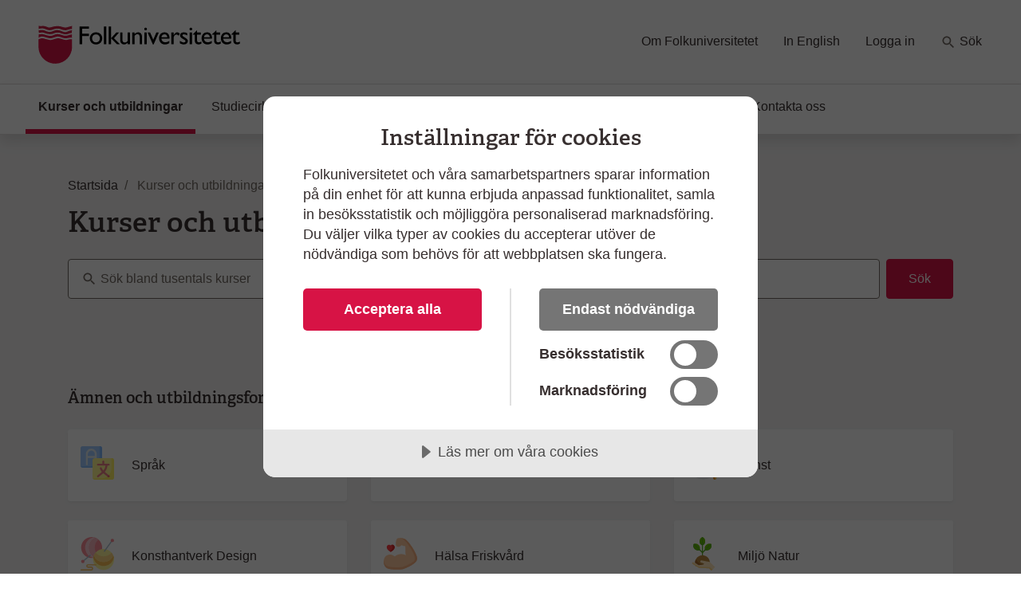

--- FILE ---
content_type: text/html; charset=utf-8
request_url: https://www.folkuniversitetet.se/kurser-utbildningar/?_t_id=1B2M2Y8AsgTpgAmY7PhCfg==&_t_q=&_t_tags=language:sv&_t_ip=35.172.164.32&_t_hit.id=Folkuniversitetet_Web_Models_Pages_GustavArrangementPage/_8b029a9f-6c3d-4eb7-a2f6-3132dfa4cbd1_sv&_t_hit.pos=6
body_size: 16502
content:
<!DOCTYPE html>



<html lang="sv">
    <head>
    

<meta charset="utf-8" />
<title>Kurser och utbildningar - Folkuniversitetet</title>
<meta name="viewport" content="width=device-width, initial-scale=1" />
<meta http-equiv="x-ua-compatible" content="IE=edge">



                <meta name="title" content="Kurser och utbildningar - Folkuniversitetet"/>
                <meta name="description" content="S&#xF6;k bland Folkuniversitetets tusentals kurser och utbildningar. Vi erbjuder kurser inom spr&#xE5;k, drejning, keramik, musik, hantverk och mycket mer."/>
                <meta name="image" content="/contentassets/73b5290a66f04de780fbbd4f079350f0/fulogo-rodsvart2.png"/>
                <meta name="last-modified" content="2019-09-02T10:58:14"/>
                <meta property="og:title" content="Kurser och utbildningar"/>
                <meta property="og:site_name" content="Folkuniversitetet"/>
                <meta property="og:description" content="S&#xF6;k bland Folkuniversitetets tusentals kurser och utbildningar. Vi erbjuder kurser inom spr&#xE5;k, drejning, keramik, musik, hantverk och mycket mer."/>
                <meta property="og:type" content="article"/>
                <meta property="og:url" content="https://www.folkuniversitetet.se/kurser-utbildningar/"/>
                <meta property="og:image" content="/contentassets/73b5290a66f04de780fbbd4f079350f0/fulogo-rodsvart2.png"/>
                <meta property="og:image:width" content="600"/>
                <meta property="og:image:heigth" content="315"/>
                <meta name="twitter:card" content="summary"/>
                <meta name="twitter:url" content="https://www.folkuniversitetet.se/kurser-utbildningar/"/>
                <meta name="twitter:title" content="Kurser och utbildningar - Folkuniversitetet"/>
                <meta name="twitter:description" content="S&#xF6;k bland Folkuniversitetets tusentals kurser och utbildningar. Vi erbjuder kurser inom spr&#xE5;k, drejning, keramik, musik, hantverk och mycket mer."/>
                <meta name="twitter:image" content="/contentassets/73b5290a66f04de780fbbd4f079350f0/fulogo-rodsvart2.png"/>


<link rel="preconnect" href="https://fast.fonts.net">
<link rel="preload" as="font" href="/Static/Fonts/bbf437fe-3ccb-47e6-9270-5a4fdbfbac0f.woff2" type="font/woff2" crossorigin="anonymous">
<link rel="preload" as="image" href="/Static/Images/icons/icons.svg" type="image/svg+xml">
<link rel="apple-touch-icon" sizes="180x180" href="/Static/Images/favicons/apple-touch-icon.png?v=3eaNzrlv3O">
<link rel="icon" type="image/png" sizes="32x32" href="/Static/Images/favicons/favicon-32x32.png?v=3eaNzrlv3O">
<link rel="icon" type="image/png" sizes="16x16" href="/Static/Images/favicons/favicon-16x16.png?v=3eaNzrlv3O">
<link rel="mask-icon" href="/Static/Images/favicons/safari-pinned-tab.svg?v=3eaNzrlv3O" color="#d71345">
<link rel="shortcut icon" href="/Static/Images/favicons/favicon.ico">
<meta name="theme-color" content="#ffffff">


    <script src="//cdn.cookietractor.com/cookietractor.js" data-lang="sv-SE" data-id="00b43afa-6d31-4613-b76a-499efe2c7286"></script>



    <!-- Google Tag Manager -->
    <script>
        (function(w, d, s, l, i) {
            w[l] = w[l] || [];
            w[l].push({
                'gtm.start':
                    new Date().getTime(),
                event: 'gtm.js'
            });
            var f = d.getElementsByTagName(s)[0],
                j = d.createElement(s),
                dl = l != 'dataLayer' ? '&l=' + l : '';
            j.async = true;
            j.src =
                '//www.googletagmanager.com/gtm.js?id=' + i + dl;
            f.parentNode.insertBefore(j, f);
        })(window, document, 'script', 'dataLayer', 'GTM-PHVSNFS');
    </script>
    <!-- End Google Tag Manager -->


    <link rel="stylesheet" href="/Static/bundles/styles/main.css?v=134074164640000000">

        <script>
!function(T,l,y){var S=T.location,k="script",D="instrumentationKey",C="ingestionendpoint",I="disableExceptionTracking",E="ai.device.",b="toLowerCase",w="crossOrigin",N="POST",e="appInsightsSDK",t=y.name||"appInsights";(y.name||T[e])&&(T[e]=t);var n=T[t]||function(d){var g=!1,f=!1,m={initialize:!0,queue:[],sv:"5",version:2,config:d};function v(e,t){var n={},a="Browser";return n[E+"id"]=a[b](),n[E+"type"]=a,n["ai.operation.name"]=S&&S.pathname||"_unknown_",n["ai.internal.sdkVersion"]="javascript:snippet_"+(m.sv||m.version),{time:function(){var e=new Date;function t(e){var t=""+e;return 1===t.length&&(t="0"+t),t}return e.getUTCFullYear()+"-"+t(1+e.getUTCMonth())+"-"+t(e.getUTCDate())+"T"+t(e.getUTCHours())+":"+t(e.getUTCMinutes())+":"+t(e.getUTCSeconds())+"."+((e.getUTCMilliseconds()/1e3).toFixed(3)+"").slice(2,5)+"Z"}(),iKey:e,name:"Microsoft.ApplicationInsights."+e.replace(/-/g,"")+"."+t,sampleRate:100,tags:n,data:{baseData:{ver:2}}}}var h=d.url||y.src;if(h){function a(e){var t,n,a,i,r,o,s,c,u,p,l;g=!0,m.queue=[],f||(f=!0,t=h,s=function(){var e={},t=d.connectionString;if(t)for(var n=t.split(";"),a=0;a<n.length;a++){var i=n[a].split("=");2===i.length&&(e[i[0][b]()]=i[1])}if(!e[C]){var r=e.endpointsuffix,o=r?e.location:null;e[C]="https://"+(o?o+".":"")+"dc."+(r||"services.visualstudio.com")}return e}(),c=s[D]||d[D]||"",u=s[C],p=u?u+"/v2/track":d.endpointUrl,(l=[]).push((n="SDK LOAD Failure: Failed to load Application Insights SDK script (See stack for details)",a=t,i=p,(o=(r=v(c,"Exception")).data).baseType="ExceptionData",o.baseData.exceptions=[{typeName:"SDKLoadFailed",message:n.replace(/\./g,"-"),hasFullStack:!1,stack:n+"\nSnippet failed to load ["+a+"] -- Telemetry is disabled\nHelp Link: https://go.microsoft.com/fwlink/?linkid=2128109\nHost: "+(S&&S.pathname||"_unknown_")+"\nEndpoint: "+i,parsedStack:[]}],r)),l.push(function(e,t,n,a){var i=v(c,"Message"),r=i.data;r.baseType="MessageData";var o=r.baseData;return o.message='AI (Internal): 99 message:"'+("SDK LOAD Failure: Failed to load Application Insights SDK script (See stack for details) ("+n+")").replace(/\"/g,"")+'"',o.properties={endpoint:a},i}(0,0,t,p)),function(e,t){if(JSON){var n=T.fetch;if(n&&!y.useXhr)n(t,{method:N,body:JSON.stringify(e),mode:"cors"});else if(XMLHttpRequest){var a=new XMLHttpRequest;a.open(N,t),a.setRequestHeader("Content-type","application/json"),a.send(JSON.stringify(e))}}}(l,p))}function i(e,t){f||setTimeout(function(){!t&&m.core||a()},500)}var e=function(){var n=l.createElement(k);n.src=h;var e=y[w];return!e&&""!==e||"undefined"==n[w]||(n[w]=e),n.onload=i,n.onerror=a,n.onreadystatechange=function(e,t){"loaded"!==n.readyState&&"complete"!==n.readyState||i(0,t)},n}();y.ld<0?l.getElementsByTagName("head")[0].appendChild(e):setTimeout(function(){l.getElementsByTagName(k)[0].parentNode.appendChild(e)},y.ld||0)}try{m.cookie=l.cookie}catch(p){}function t(e){for(;e.length;)!function(t){m[t]=function(){var e=arguments;g||m.queue.push(function(){m[t].apply(m,e)})}}(e.pop())}var n="track",r="TrackPage",o="TrackEvent";t([n+"Event",n+"PageView",n+"Exception",n+"Trace",n+"DependencyData",n+"Metric",n+"PageViewPerformance","start"+r,"stop"+r,"start"+o,"stop"+o,"addTelemetryInitializer","setAuthenticatedUserContext","clearAuthenticatedUserContext","flush"]),m.SeverityLevel={Verbose:0,Information:1,Warning:2,Error:3,Critical:4};var s=(d.extensionConfig||{}).ApplicationInsightsAnalytics||{};if(!0!==d[I]&&!0!==s[I]){var c="onerror";t(["_"+c]);var u=T[c];T[c]=function(e,t,n,a,i){var r=u&&u(e,t,n,a,i);return!0!==r&&m["_"+c]({message:e,url:t,lineNumber:n,columnNumber:a,error:i}),r},d.autoExceptionInstrumented=!0}return m}(y.cfg);function a(){y.onInit&&y.onInit(n)}(T[t]=n).queue&&0===n.queue.length?(n.queue.push(a),n.trackPageView({})):a()}(window,document,{src: "https://js.monitor.azure.com/scripts/b/ai.2.gbl.min.js", crossOrigin: "anonymous", cfg: {instrumentationKey:'b7e380c1-b5ab-482b-bccf-54136e691061', disableCookiesUsage: false }});
</script>

        
    

        
    

        
    </head>

    <body>
        
    <!-- Google Tag Manager (noscript) -->
    <noscript><iframe src="//www.googletagmanager.com/ns.html?id=GTM-PHVSNFS" height="0" width="0" style="display: none; visibility: hidden"></iframe></noscript>
    <!-- End Google Tag Manager (noscript) -->


        <script>
            window['dataLayer'] = window['dataLayer'] || [];
        </script>

        
    


        

        <div id="off-canvas-container">
            <div class="off-canvas-backdrop" aria-label="" role="button"></div>

            







<header id="global-header" class="global-header" data-enhancer="globalHeader">
    <a href="#main-content" class="sr-only sr-only-focusable">
        Hoppa till huvudinneh&#xE5;ll
    </a>


    <div class="global-header-inner">
        <div class="container-fluid py-2 py-lg-4 px-xl-5">
            <div class="row d-flex justify-content-between">
                <div class="col-lg-4 d-flex">
                        <a class="navbar-brand pr-md-5"
                           href="/">
                            <img class="img-fluid mt-2"
                                 src="/globalassets/folkuniversitetet-logo.svg"
                                 alt="Folkuniversitetet, till startsida">
                        </a>
                    <button class="btn btn-clean navbar-btn navbar-toggle navbar-btn-left d-lg-none ml-auto"
                            data-toggle="menu"
                            data-menuside="right"
                            data-target="#mobile-nav"
                            aria-expanded="false"
                            aria-controls="mobile-nav">
                        <svg class="icon-menu-wide icon"><use xlink:href="/Static/Images/icons/icons.svg?v=134074164660000000#icon-menu-wide"></use></svg>
                        <div class="navbar-toggle-text">
                            Meny
                        </div>
                    </button>
                </div>
                <div id="function-menu" class="function-menu d-none d-lg-block">
                    <ul class="nav">

                            <li class="nav-item">
                                
<a class="nav-link" href="https://www.folkuniversitetet.se/om-folkuniversitetet/">Om Folkuniversitetet</a>
                            </li>
                            <li class="nav-item">
                                
<a class="nav-link" href="https://www.folkuniversitetet.se/in-english/">In English</a>
                            </li>
                            <li class="nav-item">
                                
<a class="nav-link" href="https://www.folkuniversitetet.se/logga-in/">Logga in</a>
                            </li>
                            <li class="nav-item ">
                                <a class="nav-link" href="https://www.folkuniversitetet.se/kurser-utbildningar/">
                                    <svg class="icon-search icon"><use xlink:href="/Static/Images/icons/icons.svg?v=134074164660000000#icon-search"></use></svg>
                                    S&#xF6;k
                                </a>
                            </li>
                    </ul>
                </div>
            </div>
        </div>
    </div>
    


<nav id="global-nav" class="navbar shadow global-nav d-none d-lg-block">
    <div class="container-fluid pl-xl-5 pr-xl-5">
        <ul class="navbar-nav">

                <li data-page-id="42703" class="nav-item nav-link-active has-children p-0">

                    <a class="nav-link" href="/kurser-utbildningar/">

                        Kurser och utbildningar
                            <span class="sr-only">(Aktuell sida)</span>
                    </a>

                </li>
                <li data-page-id="64051" class="nav-item has-children p-0">

                    <a class="nav-link" href="/starta-studiecirkel/">

                        Studiecirklar och samarbeten
                    </a>

                </li>
                <li data-page-id="788" class="nav-item has-children p-0">

                    <a class="nav-link" href="/for-arbetssokande/">

                        F&#xF6;r arbetss&#xF6;kande
                    </a>

                </li>
                <li data-page-id="63750" class="nav-item has-children p-0">

                    <a class="nav-link" href="/vara-skolor/">

                        V&#xE5;ra skolor
                    </a>

                </li>
                <li data-page-id="790" class="nav-item has-children p-0">

                    <a class="nav-link" href="/new-in-sweden/">

                        New in Sweden
                    </a>

                </li>
                <li data-page-id="64049" class="nav-item has-children p-0">

                    <a class="nav-link" href="/kontakt/">

                        Kontakta oss
                    </a>

                </li>
        </ul>
    </div>
</nav>

<div id="mobile-nav" data-off-canvas-menu="true" aria-hidden="true" role="dialog" aria-modal="true"
     class="shadow mobile-nav off-canvas-menu off-canvas-right" tabindex="-1" inert>

    <div class="off-canvas-content">
        <div class="off-canvas-heading">
                <a class="navbar-brand pr-md-5"
                   href="/">
                    <img class="img-fluid mt-2"
                         src="/globalassets/folkuniversitetet-logo.svg"
                         alt="Folkuniversitetet, till startsida">
                </a>

            <button id="menu-close-btn" class="btn btn-clean position-absolute">
                <span>St&#xE4;ng</span>
                <svg class="icon-close-menu icon"><use xlink:href="/Static/Images/icons/icons.svg?v=134074164660000000#icon-close-menu"></use></svg>
            </button>
        </div>


        <nav>
            <ul class="nav nav-tree flex-column mt-4">
                    <li class="active">
                        <a href="/kurser-utbildningar/">
                            Kurser och utbildningar
                            <span class="sr-only">(Aktuell sida)</span>
                        </a>
                    </li>
                    <li>
                        <a href="/starta-studiecirkel/">
                            Studiecirklar och samarbeten
                            <span class="sr-only"></span>
                        </a>
                    </li>
                    <li>
                        <a href="/for-arbetssokande/">
                            F&#xF6;r arbetss&#xF6;kande
                            <span class="sr-only"></span>
                        </a>
                    </li>
                    <li>
                        <a href="/vara-skolor/">
                            V&#xE5;ra skolor
                            <span class="sr-only"></span>
                        </a>
                    </li>
                    <li>
                        <a href="/new-in-sweden/">
                            New in Sweden
                            <span class="sr-only"></span>
                        </a>
                    </li>
                    <li>
                        <a href="/kontakt/">
                            Kontakta oss
                            <span class="sr-only"></span>
                        </a>
                    </li>

                        <li>
                            <a href="/om-folkuniversitetet/">
                                Om Folkuniversitetet
                                <span class="sr-only"></span>
                            </a>
                        </li>
                        <li>
                            <a href="/in-english/">
                                In English
                                <span class="sr-only"></span>
                            </a>
                        </li>
                        <li>
                            <a href="/logga-in/">
                                Logga in
                                <span class="sr-only"></span>
                            </a>
                        </li>
                    <li>
                        <a href="https://www.folkuniversitetet.se/kurser-utbildningar/">
                            <svg class="mb-1 icon-search-menu icon"><use xlink:href="/Static/Images/icons/icons.svg?v=134074164660000000#icon-search-menu"></use></svg>
                            S&#xF6;k
                        </a>
                    </li>
            </ul>
        </nav>
    </div>

</div>
</header>

<main id="main-content" role="main">

    
    <div class="bg-light mb-4 pb-4">
        <div class="container">
            <div class="row">
                <div class="pt-3 pb-3 order-md-first col-md-12">
                    <div class="mt-md-4">
                        
<nav itemscope itemtype="http://schema.org/BreadcrumbList" aria-label="br&#xF6;dsmulor">
    <ol class="breadcrumb">
            
<li class="breadcrumb-item" itemprop="itemListElement" itemscope itemtype="http://schema.org/ListItem">
        <svg class="icon-back-arrow icon"><use xlink:href="/Static/Images/icons/icons.svg?v=134074164660000000#icon-back-arrow"></use></svg>
        <a href="/" class="nav-link" itemprop="item">
            <span aria-hidden="true" class="fa fa-home fa-lg"></span>
            <span itemprop="name">Startsida</span>
            <meta itemprop="position" content="1" />
        </a>
</li>
            
<li class="breadcrumb-item" itemprop="itemListElement" itemscope itemtype="http://schema.org/ListItem">
        <span class="text-muted" itemprop="name" aria-current="page">Kurser och utbildningar</span>
        <meta itemprop="position" content="1" />
</li>
    </ol>
</nav>
                    </div>

                    <div class="col-md-8 p-0 order-md-first">
                        <h1>Kurser och utbildningar</h1>
                        <p class="lead mb-4">
                            
                        </p>
                    </div>

                    <div class="mt-md-4">
                        


<div id="location-overlay" role="dialog" aria-hidden="true" class="search-box-overlay">

    <button type="button" class="close search-box-overlay-close" aria-label="St&#xE4;ng">
        <svg class="icon-back-arrow icon"><use xlink:href="/Static/Images/icons/icons.svg?v=134074164660000000#icon-back-arrow"></use></svg>
    </button>

    <button type="button" class="close search-box-overlay-reset" aria-label="Rensa s&#xF6;kord">
        <svg class="icon-close icon"><use xlink:href="/Static/Images/icons/icons.svg?v=134074164660000000#icon-close"></use></svg>
    </button>

    <div class="form-group">
        <label for="location-overlay-location" class="sr-only">
            Plats
        </label>
        <input id="location-overlay-location" type="text" class="form-control search-box-overlay-form-control" placeholder="V&#xE4;lj ort eller distans" autocomplete="off" value=""/>
    </div>

    <div class="search-box-overlay-panel search-box-overlay-listpanel">
        <div class="search-box-list-heading">
            Vanligaste s&#xF6;kningar
        </div>
            <a class="search-box-listitem" data-id="13487" href="/sok?l=13487">Distans</a>
            <a class="search-box-listitem" data-id="13444" href="/sok?l=13444">G&#xF6;teborg</a>
            <a class="search-box-listitem" data-id="13478" href="/sok?l=13478">Malm&#xF6;</a>
            <a class="search-box-listitem" data-id="13450" href="/sok?l=13450">Stockholm</a>
            <a class="search-box-listitem" data-id="13547" href="/sok?l=13547">Utomlands</a>
        <div class="search-box-list-heading">
            Platser A-&#xD6;
        </div>
            <a class="search-box-listitem search-box-listitem-location" data-id="296489" href="/sok?l=296489">Ale</a>
            <a class="search-box-listitem search-box-listitem-location" data-id="89033" href="/sok?l=89033">Alvesta</a>
            <a class="search-box-listitem search-box-listitem-location" data-id="181433" href="/sok?l=181433">Arboga</a>
            <a class="search-box-listitem search-box-listitem-location" data-id="297681" href="/sok?l=297681">Arjeplog</a>
            <a class="search-box-listitem search-box-listitem-location" data-id="13445" href="/sok?l=13445">ArtCollege</a>
            <a class="search-box-listitem search-box-listitem-location" data-id="297682" href="/sok?l=297682">Arvidsjaur</a>
            <a class="search-box-listitem search-box-listitem-location" data-id="13464" href="/sok?l=13464">Arvika</a>
            <a class="search-box-listitem search-box-listitem-location" data-id="240487" href="/sok?l=240487">Askersund</a>
            <a class="search-box-listitem search-box-listitem-location" data-id="331267" href="/sok?l=331267">Asp&#xE5;s</a>
            <a class="search-box-listitem search-box-listitem-location" data-id="245073" href="/sok?l=245073">Bagarmossen</a>
            <a class="search-box-listitem search-box-listitem-location" data-id="227139" href="/sok?l=227139">Balettakademien</a>
            <a class="search-box-listitem search-box-listitem-location" data-id="13451" href="/sok?l=13451">Balettakademien Sthlm</a>
            <a class="search-box-listitem search-box-listitem-location" data-id="13491" href="/sok?l=13491">Balettakademien Ume&#xE5;</a>
            <a class="search-box-listitem search-box-listitem-location" data-id="297669" href="/sok?l=297669">Bjurholm</a>
            <a class="search-box-listitem search-box-listitem-location" data-id="89067" href="/sok?l=89067">Bjuv</a>
            <a class="search-box-listitem search-box-listitem-location" data-id="13565" href="/sok?l=13565">Boden</a>
            <a class="search-box-listitem search-box-listitem-location" data-id="89077" href="/sok?l=89077">Borgholm</a>
            <a class="search-box-listitem search-box-listitem-location" data-id="84211" href="/sok?l=84211">Borl&#xE4;nge</a>
            <a class="search-box-listitem search-box-listitem-location" data-id="13499" href="/sok?l=13499">Bor&#xE5;s</a>
            <a class="search-box-listitem search-box-listitem-location" data-id="293730" href="/sok?l=293730">Botkyrka</a>
            <a class="search-box-listitem search-box-listitem-location" data-id="115780" href="/sok?l=115780">Boxholm</a>
            <a class="search-box-listitem search-box-listitem-location" data-id="89300" href="/sok?l=89300">Brom&#xF6;lla</a>
            <a class="search-box-listitem search-box-listitem-location" data-id="297700" href="/sok?l=297700">Br&#xE4;cke</a>
            <a class="search-box-listitem search-box-listitem-location" data-id="245605" href="/sok?l=245605">Burgsvik</a>
            <a class="search-box-listitem search-box-listitem-location" data-id="165716" href="/sok?l=165716">B&#xE5;stad</a>
            <a class="search-box-listitem search-box-listitem-location" data-id="83538" href="/sok?l=83538">Dansstudion Link&#xF6;ping</a>
            <a class="search-box-listitem search-box-listitem-location" data-id="295627" href="/sok?l=295627">Degeberga</a>
            <a class="search-box-listitem search-box-listitem-location" data-id="267726" href="/sok?l=267726">Degerfors</a>
            <a class="search-box-listitem search-box-listitem-location" data-id="13487" href="/sok?l=13487">Distans</a>
            <a class="search-box-listitem search-box-listitem-location" data-id="297670" href="/sok?l=297670">Dorotea</a>
            <a class="search-box-listitem search-box-listitem-location" data-id="296643" href="/sok?l=296643">Eda</a>
            <a class="search-box-listitem search-box-listitem-location" data-id="293731" href="/sok?l=293731">Eker&#xF6;</a>
            <a class="search-box-listitem search-box-listitem-location" data-id="292312" href="/sok?l=292312">Eksj&#xF6;</a>
            <a class="search-box-listitem search-box-listitem-location" data-id="119903" href="/sok?l=119903">Emmaboda</a>
            <a class="search-box-listitem search-box-listitem-location" data-id="120693" href="/sok?l=120693">Enk&#xF6;ping</a>
            <a class="search-box-listitem search-box-listitem-location" data-id="86718" href="/sok?l=86718">Eskilstuna</a>
            <a class="search-box-listitem search-box-listitem-location" data-id="183660" href="/sok?l=183660">Esl&#xF6;v</a>
            <a class="search-box-listitem search-box-listitem-location" data-id="181610" href="/sok?l=181610">Fagersta</a>
            <a class="search-box-listitem search-box-listitem-location" data-id="13568" href="/sok?l=13568">Falkenberg</a>
            <a class="search-box-listitem search-box-listitem-location" data-id="13506" href="/sok?l=13506">Falun</a>
            <a class="search-box-listitem search-box-listitem-location" data-id="296644" href="/sok?l=296644">Filipstad</a>
            <a class="search-box-listitem search-box-listitem-location" data-id="21225" href="/sok?l=21225">Finsp&#xE5;ng</a>
            <a class="search-box-listitem search-box-listitem-location" data-id="13526" href="/sok?l=13526">Flen</a>
            <a class="search-box-listitem search-box-listitem-location" data-id="90290" href="/sok?l=90290">Fotoskolan STHLM</a>
            <a class="search-box-listitem search-box-listitem-location" data-id="315511" href="/sok?l=315511">F&#xE4;rjestaden</a>
            <a class="search-box-listitem search-box-listitem-location" data-id="280611" href="/sok?l=280611">F&#xF6;retagskurs</a>
            <a class="search-box-listitem search-box-listitem-location" data-id="90441" href="/sok?l=90441">Gislaved</a>
            <a class="search-box-listitem search-box-listitem-location" data-id="97159" href="/sok?l=97159">Gnesta</a>
            <a class="search-box-listitem search-box-listitem-location" data-id="173926" href="/sok?l=173926">Gnosj&#xF6;</a>
            <a class="search-box-listitem search-box-listitem-location" data-id="223998" href="/sok?l=223998">Gr&#xE4;storp</a>
            <a class="search-box-listitem search-box-listitem-location" data-id="258550" href="/sok?l=258550">Gustavsberg</a>
            <a class="search-box-listitem search-box-listitem-location" data-id="297683" href="/sok?l=297683">G&#xE4;llivare</a>
            <a class="search-box-listitem search-box-listitem-location" data-id="13469" href="/sok?l=13469">G&#xE4;vle</a>
            <a class="search-box-listitem search-box-listitem-location" data-id="13444" href="/sok?l=13444">G&#xF6;teborg</a>
            <a class="search-box-listitem search-box-listitem-location" data-id="292311" href="/sok?l=292311">Habo</a>
            <a class="search-box-listitem search-box-listitem-location" data-id="296647" href="/sok?l=296647">Hagfors</a>
            <a class="search-box-listitem search-box-listitem-location" data-id="13556" href="/sok?l=13556">Halmstad</a>
            <a class="search-box-listitem search-box-listitem-location" data-id="296648" href="/sok?l=296648">Hammar&#xF6;</a>
            <a class="search-box-listitem search-box-listitem-location" data-id="13454" href="/sok?l=13454">Haninge</a>
            <a class="search-box-listitem search-box-listitem-location" data-id="297684" href="/sok?l=297684">Haparanda</a>
            <a class="search-box-listitem search-box-listitem-location" data-id="120696" href="/sok?l=120696">Heby</a>
            <a class="search-box-listitem search-box-listitem-location" data-id="112072" href="/sok?l=112072">Hedemora</a>
            <a class="search-box-listitem search-box-listitem-location" data-id="13502" href="/sok?l=13502">Helsingborg</a>
            <a class="search-box-listitem search-box-listitem-location" data-id="296490" href="/sok?l=296490">Hen&#xE5;n</a>
            <a class="search-box-listitem search-box-listitem-location" data-id="296495" href="/sok?l=296495">Hj&#xE4;lteby</a>
            <a class="search-box-listitem search-box-listitem-location" data-id="293732" href="/sok?l=293732">Huddinge</a>
            <a class="search-box-listitem search-box-listitem-location" data-id="181593" href="/sok?l=181593">Hudiksvall</a>
            <a class="search-box-listitem search-box-listitem-location" data-id="89078" href="/sok?l=89078">Hultsfred</a>
            <a class="search-box-listitem search-box-listitem-location" data-id="220411" href="/sok?l=220411">Huskvarna</a>
            <a class="search-box-listitem search-box-listitem-location" data-id="89065" href="/sok?l=89065">Hylte</a>
            <a class="search-box-listitem search-box-listitem-location" data-id="120697" href="/sok?l=120697">H&#xE5;bo</a>
            <a class="search-box-listitem search-box-listitem-location" data-id="297698" href="/sok?l=297698">H&#xE4;rjedalen</a>
            <a class="search-box-listitem search-box-listitem-location" data-id="13550" href="/sok?l=13550">H&#xE4;rn&#xF6;sand</a>
            <a class="search-box-listitem search-box-listitem-location" data-id="321078" href="/sok?l=321078">H&#xE4;ssleholm</a>
            <a class="search-box-listitem search-box-listitem-location" data-id="13503" href="/sok?l=13503">H&#xF6;gan&#xE4;s</a>
            <a class="search-box-listitem search-box-listitem-location" data-id="89079" href="/sok?l=89079">H&#xF6;gsby</a>
            <a class="search-box-listitem search-box-listitem-location" data-id="320099" href="/sok?l=320099">H&#xF6;&#xF6;r</a>
            <a class="search-box-listitem search-box-listitem-location" data-id="13475" href="/sok?l=13475">ISU Programs</a>
            <a class="search-box-listitem search-box-listitem-location" data-id="297685" href="/sok?l=297685">Jokkmokk</a>
            <a class="search-box-listitem search-box-listitem-location" data-id="289614" href="/sok?l=289614">Julita</a>
            <a class="search-box-listitem search-box-listitem-location" data-id="13456" href="/sok?l=13456">J&#xE4;rf&#xE4;lla</a>
            <a class="search-box-listitem search-box-listitem-location" data-id="13537" href="/sok?l=13537">J&#xF6;nk&#xF6;ping</a>
            <a class="search-box-listitem search-box-listitem-location" data-id="297686" href="/sok?l=297686">Kalix</a>
            <a class="search-box-listitem search-box-listitem-location" data-id="13580" href="/sok?l=13580">Kalmar</a>
            <a class="search-box-listitem search-box-listitem-location" data-id="89283" href="/sok?l=89283">Karlshamn</a>
            <a class="search-box-listitem search-box-listitem-location" data-id="240069" href="/sok?l=240069">Karlskoga</a>
            <a class="search-box-listitem search-box-listitem-location" data-id="13584" href="/sok?l=13584">Karlskrona</a>
            <a class="search-box-listitem search-box-listitem-location" data-id="13463" href="/sok?l=13463">Karlstad</a>
            <a class="search-box-listitem search-box-listitem-location" data-id="13528" href="/sok?l=13528">Katrineholm</a>
            <a class="search-box-listitem search-box-listitem-location" data-id="296649" href="/sok?l=296649">Kil</a>
            <a class="search-box-listitem search-box-listitem-location" data-id="21220" href="/sok?l=21220">Kinda och Ydre</a>
            <a class="search-box-listitem search-box-listitem-location" data-id="297687" href="/sok?l=297687">Kiruna</a>
            <a class="search-box-listitem search-box-listitem-location" data-id="283201" href="/sok?l=283201">Kisa</a>
            <a class="search-box-listitem search-box-listitem-location" data-id="89068" href="/sok?l=89068">Klippan</a>
            <a class="search-box-listitem search-box-listitem-location" data-id="120698" href="/sok?l=120698">Knivsta</a>
            <a class="search-box-listitem search-box-listitem-location" data-id="297695" href="/sok?l=297695">Kramfors</a>
            <a class="search-box-listitem search-box-listitem-location" data-id="13587" href="/sok?l=13587">Kramfors</a>
            <a class="search-box-listitem search-box-listitem-location" data-id="13481" href="/sok?l=13481">Kristianstad</a>
            <a class="search-box-listitem search-box-listitem-location" data-id="296650" href="/sok?l=296650">Kristinehamn</a>
            <a class="search-box-listitem search-box-listitem-location" data-id="13874" href="/sok?l=13874">KRITA</a>
            <a class="search-box-listitem search-box-listitem-location" data-id="297699" href="/sok?l=297699">Krokom</a>
            <a class="search-box-listitem search-box-listitem-location" data-id="13593" href="/sok?l=13593">Kungsbacka</a>
            <a class="search-box-listitem search-box-listitem-location" data-id="296494" href="/sok?l=296494">Kung&#xE4;lv</a>
            <a class="search-box-listitem search-box-listitem-location" data-id="21221" href="/sok?l=21221">K&#xE4;vlinge</a>
            <a class="search-box-listitem search-box-listitem-location" data-id="181634" href="/sok?l=181634">K&#xF6;ping</a>
            <a class="search-box-listitem search-box-listitem-location" data-id="89066" href="/sok?l=89066">Laholm</a>
            <a class="search-box-listitem search-box-listitem-location" data-id="275290" href="/sok?l=275290">Landvetter</a>
            <a class="search-box-listitem search-box-listitem-location" data-id="89034" href="/sok?l=89034">Lessebo</a>
            <a class="search-box-listitem search-box-listitem-location" data-id="168844" href="/sok?l=168844">Lidk&#xF6;ping</a>
            <a class="search-box-listitem search-box-listitem-location" data-id="85122" href="/sok?l=85122">Lilla Edet</a>
            <a class="search-box-listitem search-box-listitem-location" data-id="13513" href="/sok?l=13513">Link&#xF6;ping</a>
            <a class="search-box-listitem search-box-listitem-location" data-id="89029" href="/sok?l=89029">Ljungby</a>
            <a class="search-box-listitem search-box-listitem-location" data-id="90394" href="/sok?l=90394">Ljungbyhed</a>
            <a class="search-box-listitem search-box-listitem-location" data-id="206393" href="/sok?l=206393">Ludvika</a>
            <a class="search-box-listitem search-box-listitem-location" data-id="13596" href="/sok?l=13596">Lule&#xE5;</a>
            <a class="search-box-listitem search-box-listitem-location" data-id="13472" href="/sok?l=13472">Lund</a>
            <a class="search-box-listitem search-box-listitem-location" data-id="297671" href="/sok?l=297671">Lycksele</a>
            <a class="search-box-listitem search-box-listitem-location" data-id="277743" href="/sok?l=277743">Lysekil</a>
            <a class="search-box-listitem search-box-listitem-location" data-id="13478" href="/sok?l=13478">Malm&#xF6;</a>
            <a class="search-box-listitem search-box-listitem-location" data-id="21215" href="/sok?l=21215">Malung</a>
            <a class="search-box-listitem search-box-listitem-location" data-id="297672" href="/sok?l=297672">Mal&#xE5;</a>
            <a class="search-box-listitem search-box-listitem-location" data-id="13628" href="/sok?l=13628">Markaryd</a>
            <a class="search-box-listitem search-box-listitem-location" data-id="21224" href="/sok?l=21224">Mj&#xF6;lby</a>
            <a class="search-box-listitem search-box-listitem-location" data-id="181505" href="/sok?l=181505">Mora</a>
            <a class="search-box-listitem search-box-listitem-location" data-id="13600" href="/sok?l=13600">Motala</a>
            <a class="search-box-listitem search-box-listitem-location" data-id="296651" href="/sok?l=296651">Munkfors</a>
            <a class="search-box-listitem search-box-listitem-location" data-id="296553" href="/sok?l=296553">M&#xF6;lndal</a>
            <a class="search-box-listitem search-box-listitem-location" data-id="296493" href="/sok?l=296493">M&#xF6;lnlycke</a>
            <a class="search-box-listitem search-box-listitem-location" data-id="89081" href="/sok?l=89081">M&#xF6;nster&#xE5;s</a>
            <a class="search-box-listitem search-box-listitem-location" data-id="89084" href="/sok?l=89084">M&#xF6;rbyl&#xE5;nga</a>
            <a class="search-box-listitem search-box-listitem-location" data-id="21229" href="/sok?l=21229">Nacka</a>
            <a class="search-box-listitem search-box-listitem-location" data-id="181312" href="/sok?l=181312">Norberg</a>
            <a class="search-box-listitem search-box-listitem-location" data-id="297673" href="/sok?l=297673">Nordmaling</a>
            <a class="search-box-listitem search-box-listitem-location" data-id="13440" href="/sok?l=13440">Norrk&#xF6;ping</a>
            <a class="search-box-listitem search-box-listitem-location" data-id="293733" href="/sok?l=293733">Norrt&#xE4;lje</a>
            <a class="search-box-listitem search-box-listitem-location" data-id="297674" href="/sok?l=297674">Norsj&#xF6;</a>
            <a class="search-box-listitem search-box-listitem-location" data-id="89087" href="/sok?l=89087">Nybro</a>
            <a class="search-box-listitem search-box-listitem-location" data-id="90443" href="/sok?l=90443">Nyk&#xF6;ping</a>
            <a class="search-box-listitem search-box-listitem-location" data-id="292313" href="/sok?l=292313">N&#xE4;ssj&#xF6;</a>
            <a class="search-box-listitem search-box-listitem-location" data-id="89286" href="/sok?l=89286">Olofstr&#xF6;m</a>
            <a class="search-box-listitem search-box-listitem-location" data-id="89302" href="/sok?l=89302">Osby</a>
            <a class="search-box-listitem search-box-listitem-location" data-id="89088" href="/sok?l=89088">Oskarshamn</a>
            <a class="search-box-listitem search-box-listitem-location" data-id="13529" href="/sok?l=13529">Oxel&#xF6;sund</a>
            <a class="search-box-listitem search-box-listitem-location" data-id="297688" href="/sok?l=297688">Pajala</a>
            <a class="search-box-listitem search-box-listitem-location" data-id="296492" href="/sok?l=296492">Partille</a>
            <a class="search-box-listitem search-box-listitem-location" data-id="13606" href="/sok?l=13606">Pite&#xE5;</a>
            <a class="search-box-listitem search-box-listitem-location" data-id="209927" href="/sok?l=209927">Poppius</a>
            <a class="search-box-listitem search-box-listitem-location" data-id="297701" href="/sok?l=297701">Ragunda</a>
            <a class="search-box-listitem search-box-listitem-location" data-id="318168" href="/sok?l=318168">Rimforsa</a>
            <a class="search-box-listitem search-box-listitem-location" data-id="297675" href="/sok?l=297675">Robertsfors</a>
            <a class="search-box-listitem search-box-listitem-location" data-id="89285" href="/sok?l=89285">Ronneby</a>
            <a class="search-box-listitem search-box-listitem-location" data-id="293734" href="/sok?l=293734">Salem</a>
            <a class="search-box-listitem search-box-listitem-location" data-id="297624" href="/sok?l=297624">Sankt Olof</a>
            <a class="search-box-listitem search-box-listitem-location" data-id="293735" href="/sok?l=293735">Sigtuna</a>
            <a class="search-box-listitem search-box-listitem-location" data-id="21219" href="/sok?l=21219">Simrishamn</a>
            <a class="search-box-listitem search-box-listitem-location" data-id="13609" href="/sok?l=13609">Skara</a>
            <a class="search-box-listitem search-box-listitem-location" data-id="13612" href="/sok?l=13612">Skellefte&#xE5;</a>
            <a class="search-box-listitem search-box-listitem-location" data-id="175074" href="/sok?l=175074">Skinskatteberg</a>
            <a class="search-box-listitem search-box-listitem-location" data-id="13459" href="/sok?l=13459">Skrivarakademin i Stockholm</a>
            <a class="search-box-listitem search-box-listitem-location" data-id="89442" href="/sok?l=89442">Skurup</a>
            <a class="search-box-listitem search-box-listitem-location" data-id="317938" href="/sok?l=317938">Sk&#xF6;vde</a>
            <a class="search-box-listitem search-box-listitem-location" data-id="181646" href="/sok?l=181646">Smedjebacken</a>
            <a class="search-box-listitem search-box-listitem-location" data-id="297694" href="/sok?l=297694">Sollefte&#xE5;</a>
            <a class="search-box-listitem search-box-listitem-location" data-id="13457" href="/sok?l=13457">Sollentuna</a>
            <a class="search-box-listitem search-box-listitem-location" data-id="13460" href="/sok?l=13460">Solna</a>
            <a class="search-box-listitem search-box-listitem-location" data-id="297676" href="/sok?l=297676">Sorsele</a>
            <a class="search-box-listitem search-box-listitem-location" data-id="296491" href="/sok?l=296491">Stenungsund</a>
            <a class="search-box-listitem search-box-listitem-location" data-id="223413" href="/sok?l=223413">Stenungsund</a>
            <a class="search-box-listitem search-box-listitem-location" data-id="13450" href="/sok?l=13450">Stockholm</a>
            <a class="search-box-listitem search-box-listitem-location" data-id="296652" href="/sok?l=296652">Storfors</a>
            <a class="search-box-listitem search-box-listitem-location" data-id="297677" href="/sok?l=297677">Storuman</a>
            <a class="search-box-listitem search-box-listitem-location" data-id="96257" href="/sok?l=96257">Str&#xE4;ngn&#xE4;s</a>
            <a class="search-box-listitem search-box-listitem-location" data-id="85350" href="/sok?l=85350">Str&#xF6;mstad</a>
            <a class="search-box-listitem search-box-listitem-location" data-id="297696" href="/sok?l=297696">Str&#xF6;msund</a>
            <a class="search-box-listitem search-box-listitem-location" data-id="293736" href="/sok?l=293736">Sundbyberg</a>
            <a class="search-box-listitem search-box-listitem-location" data-id="13615" href="/sok?l=13615">Sundsvall</a>
            <a class="search-box-listitem search-box-listitem-location" data-id="296653" href="/sok?l=296653">Sunne</a>
            <a class="search-box-listitem search-box-listitem-location" data-id="13465" href="/sok?l=13465">Sunne</a>
            <a class="search-box-listitem search-box-listitem-location" data-id="223414" href="/sok?l=223414">Svensh&#xF6;gen</a>
            <a class="search-box-listitem search-box-listitem-location" data-id="296654" href="/sok?l=296654">S&#xE4;ffle</a>
            <a class="search-box-listitem search-box-listitem-location" data-id="181594" href="/sok?l=181594">S&#xF6;derhamn</a>
            <a class="search-box-listitem search-box-listitem-location" data-id="21227" href="/sok?l=21227">S&#xF6;derk&#xF6;ping</a>
            <a class="search-box-listitem search-box-listitem-location" data-id="13522" href="/sok?l=13522">S&#xF6;dert&#xE4;lje</a>
            <a class="search-box-listitem search-box-listitem-location" data-id="315459" href="/sok?l=315459">S&#xF6;dra Sandby (&#xD6;land)</a>
            <a class="search-box-listitem search-box-listitem-location" data-id="89287" href="/sok?l=89287">S&#xF6;lvesborg</a>
            <a class="search-box-listitem search-box-listitem-location" data-id="277742" href="/sok?l=277742">Tanum</a>
            <a class="search-box-listitem search-box-listitem-location" data-id="277744" href="/sok?l=277744">Tanumshede</a>
            <a class="search-box-listitem search-box-listitem-location" data-id="287208" href="/sok?l=287208">Tibro</a>
            <a class="search-box-listitem search-box-listitem-location" data-id="13618" href="/sok?l=13618">Tibro</a>
            <a class="search-box-listitem search-box-listitem-location" data-id="97111" href="/sok?l=97111">Tierp</a>
            <a class="search-box-listitem search-box-listitem-location" data-id="297692" href="/sok?l=297692">Timr&#xE5;</a>
            <a class="search-box-listitem search-box-listitem-location" data-id="89035" href="/sok?l=89035">Tingsryd</a>
            <a class="search-box-listitem search-box-listitem-location" data-id="21218" href="/sok?l=21218">Tomelilla</a>
            <a class="search-box-listitem search-box-listitem-location" data-id="296655" href="/sok?l=296655">Torsby</a>
            <a class="search-box-listitem search-box-listitem-location" data-id="89091" href="/sok?l=89091">Tors&#xE5;s</a>
            <a class="search-box-listitem search-box-listitem-location" data-id="292314" href="/sok?l=292314">Tran&#xE5;s</a>
            <a class="search-box-listitem search-box-listitem-location" data-id="238705" href="/sok?l=238705">Trelleborg</a>
            <a class="search-box-listitem search-box-listitem-location" data-id="13534" href="/sok?l=13534">Trollh&#xE4;ttan</a>
            <a class="search-box-listitem search-box-listitem-location" data-id="13530" href="/sok?l=13530">Trosa</a>
            <a class="search-box-listitem search-box-listitem-location" data-id="13455" href="/sok?l=13455">Tyres&#xF6;</a>
            <a class="search-box-listitem search-box-listitem-location" data-id="13458" href="/sok?l=13458">T&#xE4;by</a>
            <a class="search-box-listitem search-box-listitem-location" data-id="322051" href="/sok?l=322051">T&#xE4;rnaby</a>
            <a class="search-box-listitem search-box-listitem-location" data-id="218242" href="/sok?l=218242">Uddevalla</a>
            <a class="search-box-listitem search-box-listitem-location" data-id="13490" href="/sok?l=13490">Ume&#xE5;</a>
            <a class="search-box-listitem search-box-listitem-location" data-id="13492" href="/sok?l=13492">UMPU</a>
            <a class="search-box-listitem search-box-listitem-location" data-id="21228" href="/sok?l=21228">Upplands V&#xE4;sby</a>
            <a class="search-box-listitem search-box-listitem-location" data-id="13516" href="/sok?l=13516">Uppsala</a>
            <a class="search-box-listitem search-box-listitem-location" data-id="89036" href="/sok?l=89036">Uppvidinge</a>
            <a class="search-box-listitem search-box-listitem-location" data-id="13547" href="/sok?l=13547">Utomlands</a>
            <a class="search-box-listitem search-box-listitem-location" data-id="91410" href="/sok?l=91410">Vadstena</a>
            <a class="search-box-listitem search-box-listitem-location" data-id="292315" href="/sok?l=292315">Vaggeryd</a>
            <a class="search-box-listitem search-box-listitem-location" data-id="21226" href="/sok?l=21226">Valdemarsvik</a>
            <a class="search-box-listitem search-box-listitem-location" data-id="223831" href="/sok?l=223831">Vara</a>
            <a class="search-box-listitem search-box-listitem-location" data-id="13621" href="/sok?l=13621">Varberg</a>
            <a class="search-box-listitem search-box-listitem-location" data-id="293737" href="/sok?l=293737">Vaxholm</a>
            <a class="search-box-listitem search-box-listitem-location" data-id="89443" href="/sok?l=89443">Vellinge</a>
            <a class="search-box-listitem search-box-listitem-location" data-id="297678" href="/sok?l=297678">Vilhelmina</a>
            <a class="search-box-listitem search-box-listitem-location" data-id="89271" href="/sok?l=89271">Vimmerby</a>
            <a class="search-box-listitem search-box-listitem-location" data-id="297295" href="/sok?l=297295">Vindeln</a>
            <a class="search-box-listitem search-box-listitem-location" data-id="13531" href="/sok?l=13531">Ving&#xE5;ker</a>
            <a class="search-box-listitem search-box-listitem-location" data-id="13624" href="/sok?l=13624">Visby</a>
            <a class="search-box-listitem search-box-listitem-location" data-id="206149" href="/sok?l=206149">V&#xE4;nersborg</a>
            <a class="search-box-listitem search-box-listitem-location" data-id="297465" href="/sok?l=297465">V&#xE4;nn&#xE4;s</a>
            <a class="search-box-listitem search-box-listitem-location" data-id="292316" href="/sok?l=292316">V&#xE4;rnamo</a>
            <a class="search-box-listitem search-box-listitem-location" data-id="89272" href="/sok?l=89272">V&#xE4;stervik</a>
            <a class="search-box-listitem search-box-listitem-location" data-id="13559" href="/sok?l=13559">V&#xE4;ster&#xE5;s</a>
            <a class="search-box-listitem search-box-listitem-location" data-id="13627" href="/sok?l=13627">V&#xE4;xj&#xF6;</a>
            <a class="search-box-listitem search-box-listitem-location" data-id="296389" href="/sok?l=296389">Ystad</a>
            <a class="search-box-listitem search-box-listitem-location" data-id="13466" href="/sok?l=13466">&#xC5;m&#xE5;l</a>
            <a class="search-box-listitem search-box-listitem-location" data-id="297697" href="/sok?l=297697">&#xC5;re</a>
            <a class="search-box-listitem search-box-listitem-location" data-id="296656" href="/sok?l=296656">&#xC5;rj&#xE4;ng</a>
            <a class="search-box-listitem search-box-listitem-location" data-id="297679" href="/sok?l=297679">&#xC5;sele</a>
            <a class="search-box-listitem search-box-listitem-location" data-id="89069" href="/sok?l=89069">&#xC5;storp</a>
            <a class="search-box-listitem search-box-listitem-location" data-id="111437" href="/sok?l=111437">&#xC5;tvidaberg</a>
            <a class="search-box-listitem search-box-listitem-location" data-id="89037" href="/sok?l=89037">&#xC4;lmhult</a>
            <a class="search-box-listitem search-box-listitem-location" data-id="120571" href="/sok?l=120571">&#xC4;lvdalen</a>
            <a class="search-box-listitem search-box-listitem-location" data-id="297689" href="/sok?l=297689">&#xC4;lvsbyn</a>
            <a class="search-box-listitem search-box-listitem-location" data-id="21223" href="/sok?l=21223">&#xD6;desh&#xF6;g</a>
            <a class="search-box-listitem search-box-listitem-location" data-id="13484" href="/sok?l=13484">&#xD6;rebro</a>
            <a class="search-box-listitem search-box-listitem-location" data-id="89071" href="/sok?l=89071">&#xD6;rkelljunga</a>
            <a class="search-box-listitem search-box-listitem-location" data-id="13637" href="/sok?l=13637">&#xD6;rnsk&#xF6;ldsvik</a>
            <a class="search-box-listitem search-box-listitem-location" data-id="13496" href="/sok?l=13496">&#xD6;stersund</a>
            <a class="search-box-listitem search-box-listitem-location" data-id="293738" href="/sok?l=293738">&#xD6;ster&#xE5;ker</a>
            <a class="search-box-listitem search-box-listitem-location" data-id="120694" href="/sok?l=120694">&#xD6;sthammar</a>
            <a class="search-box-listitem search-box-listitem-location" data-id="89303" href="/sok?l=89303">&#xD6;stra G&#xF6;inge</a>
            <a class="search-box-listitem search-box-listitem-location" data-id="297690" href="/sok?l=297690">&#xD6;verkalix</a>
            <a class="search-box-listitem search-box-listitem-location" data-id="297691" href="/sok?l=297691">&#xD6;vertorne&#xE5;</a>
    </div>

    <div class="search-box-overlay-panel search-box-overlay-searchpanel d-none" aria-hidden="true"></div>

    <div class="text-center">
        <button type="button" class="btn btn-primary search-box-overlay-search-btn d-none">
            <svg class="icon-white icon-search icon"><use xlink:href="/Static/Images/icons/icons.svg?v=134074164660000000#icon-search"></use></svg>
            Visa resultat
        </button>
    </div>

</div>

<form role="search" action="/sok/" data-enhancer="arrangementSearchBox" data-arrangementSearch-url="https://www.folkuniversitetet.se/sok/">

    
<input type="hidden" value="0" id="search-page-categories">



    <div class="input-group search-box pt-4 pt-md-0 d-md-flex no-gutters ">

        <div class="form-group dropdown col-12 col-md-5-half pr-md-2">
            <label for="topic-input" class="sr-only">
                &#xC4;mne
            </label>
            <input type="search" id="topic-input" data-arrangementSearchBox-query name="query" class="form-control dropdown-toggle input-with-icon input-icon-search" 
                placeholder="S&#xF6;k bland tusentals kurser" autocomplete="off" data-flip="false">
            <button type="button" class="input-reset fade " 
                    tabindex="-1"
                    aria-hidden="true"
                    aria-label="Rensa s&#xF6;kord">
                <svg class="icon-close icon"><use xlink:href="/Static/Images/icons/icons.svg?v=134074164660000000#icon-close"></use></svg>
            </button>
            <div class="input-loading fade">
                <svg class="icon-loading icon"><use xlink:href="/Static/Images/icons/icons.svg?v=134074164660000000#icon-loading"></use></svg>
            </div>
        </div>

            <div class="form-group dropdown col-md-5-half mb-6" data-enhancer="locationAutoComplete">

                <label id="location-input-label" for="location-input" class="sr-only">
                    Plats
                </label>
                <input type="search" id="location-input" class="form-control dropdown-toggle input-with-icon input-icon-location" placeholder="V&#xE4;lj ort eller distans" aria-haspopup="listbox" autocomplete="off" aria-expanded="false" data-flip="false" aria-activedescendant="" />
                <input type="hidden" id="location-input-value" data-arrangementSearchBox-location/>

                <div class="dropdown-menu dropdown-menu-location dropdown-fullwidth dropdown-scrollable" aria-labelledby="location-input-label" role="listbox">
                    <div class="location-dropdown-default" >
                        <div class="dropdown-header">
                            Vanligaste s&#xF6;kningar
                        </div>
                            <a class="dropdown-item" role="option" data-id="13487" href="/sok/?ll=13487">Distans</a>
                            <a class="dropdown-item" role="option" data-id="13444" href="/sok/?ll=13444">G&#xF6;teborg</a>
                            <a class="dropdown-item" role="option" data-id="13478" href="/sok/?ll=13478">Malm&#xF6;</a>
                            <a class="dropdown-item" role="option" data-id="13450" href="/sok/?ll=13450">Stockholm</a>
                            <a class="dropdown-item" role="option" data-id="13547" href="/sok/?ll=13547">Utomlands</a>
                        <div class="dropdown-header">
                            Platser A-&#xD6;
                        </div>
                            <a class="dropdown-item dropdown-item-location" role="option" data-id="296489" href="/sok/?ll=296489">Ale</a>
                            <a class="dropdown-item dropdown-item-location" role="option" data-id="89033" href="/sok/?ll=89033">Alvesta</a>
                            <a class="dropdown-item dropdown-item-location" role="option" data-id="181433" href="/sok/?ll=181433">Arboga</a>
                            <a class="dropdown-item dropdown-item-location" role="option" data-id="297681" href="/sok/?ll=297681">Arjeplog</a>
                            <a class="dropdown-item dropdown-item-location" role="option" data-id="13445" href="/sok/?ll=13445">ArtCollege</a>
                            <a class="dropdown-item dropdown-item-location" role="option" data-id="297682" href="/sok/?ll=297682">Arvidsjaur</a>
                            <a class="dropdown-item dropdown-item-location" role="option" data-id="13464" href="/sok/?ll=13464">Arvika</a>
                            <a class="dropdown-item dropdown-item-location" role="option" data-id="240487" href="/sok/?ll=240487">Askersund</a>
                            <a class="dropdown-item dropdown-item-location" role="option" data-id="331267" href="/sok/?ll=331267">Asp&#xE5;s</a>
                            <a class="dropdown-item dropdown-item-location" role="option" data-id="245073" href="/sok/?ll=245073">Bagarmossen</a>
                            <a class="dropdown-item dropdown-item-location" role="option" data-id="227139" href="/sok/?ll=227139">Balettakademien</a>
                            <a class="dropdown-item dropdown-item-location" role="option" data-id="13451" href="/sok/?ll=13451">Balettakademien Sthlm</a>
                            <a class="dropdown-item dropdown-item-location" role="option" data-id="13491" href="/sok/?ll=13491">Balettakademien Ume&#xE5;</a>
                            <a class="dropdown-item dropdown-item-location" role="option" data-id="297669" href="/sok/?ll=297669">Bjurholm</a>
                            <a class="dropdown-item dropdown-item-location" role="option" data-id="89067" href="/sok/?ll=89067">Bjuv</a>
                            <a class="dropdown-item dropdown-item-location" role="option" data-id="13565" href="/sok/?ll=13565">Boden</a>
                            <a class="dropdown-item dropdown-item-location" role="option" data-id="89077" href="/sok/?ll=89077">Borgholm</a>
                            <a class="dropdown-item dropdown-item-location" role="option" data-id="84211" href="/sok/?ll=84211">Borl&#xE4;nge</a>
                            <a class="dropdown-item dropdown-item-location" role="option" data-id="13499" href="/sok/?ll=13499">Bor&#xE5;s</a>
                            <a class="dropdown-item dropdown-item-location" role="option" data-id="293730" href="/sok/?ll=293730">Botkyrka</a>
                            <a class="dropdown-item dropdown-item-location" role="option" data-id="115780" href="/sok/?ll=115780">Boxholm</a>
                            <a class="dropdown-item dropdown-item-location" role="option" data-id="89300" href="/sok/?ll=89300">Brom&#xF6;lla</a>
                            <a class="dropdown-item dropdown-item-location" role="option" data-id="297700" href="/sok/?ll=297700">Br&#xE4;cke</a>
                            <a class="dropdown-item dropdown-item-location" role="option" data-id="245605" href="/sok/?ll=245605">Burgsvik</a>
                            <a class="dropdown-item dropdown-item-location" role="option" data-id="165716" href="/sok/?ll=165716">B&#xE5;stad</a>
                            <a class="dropdown-item dropdown-item-location" role="option" data-id="83538" href="/sok/?ll=83538">Dansstudion Link&#xF6;ping</a>
                            <a class="dropdown-item dropdown-item-location" role="option" data-id="295627" href="/sok/?ll=295627">Degeberga</a>
                            <a class="dropdown-item dropdown-item-location" role="option" data-id="267726" href="/sok/?ll=267726">Degerfors</a>
                            <a class="dropdown-item dropdown-item-location" role="option" data-id="13487" href="/sok/?ll=13487">Distans</a>
                            <a class="dropdown-item dropdown-item-location" role="option" data-id="297670" href="/sok/?ll=297670">Dorotea</a>
                            <a class="dropdown-item dropdown-item-location" role="option" data-id="296643" href="/sok/?ll=296643">Eda</a>
                            <a class="dropdown-item dropdown-item-location" role="option" data-id="293731" href="/sok/?ll=293731">Eker&#xF6;</a>
                            <a class="dropdown-item dropdown-item-location" role="option" data-id="292312" href="/sok/?ll=292312">Eksj&#xF6;</a>
                            <a class="dropdown-item dropdown-item-location" role="option" data-id="119903" href="/sok/?ll=119903">Emmaboda</a>
                            <a class="dropdown-item dropdown-item-location" role="option" data-id="120693" href="/sok/?ll=120693">Enk&#xF6;ping</a>
                            <a class="dropdown-item dropdown-item-location" role="option" data-id="86718" href="/sok/?ll=86718">Eskilstuna</a>
                            <a class="dropdown-item dropdown-item-location" role="option" data-id="183660" href="/sok/?ll=183660">Esl&#xF6;v</a>
                            <a class="dropdown-item dropdown-item-location" role="option" data-id="181610" href="/sok/?ll=181610">Fagersta</a>
                            <a class="dropdown-item dropdown-item-location" role="option" data-id="13568" href="/sok/?ll=13568">Falkenberg</a>
                            <a class="dropdown-item dropdown-item-location" role="option" data-id="13506" href="/sok/?ll=13506">Falun</a>
                            <a class="dropdown-item dropdown-item-location" role="option" data-id="296644" href="/sok/?ll=296644">Filipstad</a>
                            <a class="dropdown-item dropdown-item-location" role="option" data-id="21225" href="/sok/?ll=21225">Finsp&#xE5;ng</a>
                            <a class="dropdown-item dropdown-item-location" role="option" data-id="13526" href="/sok/?ll=13526">Flen</a>
                            <a class="dropdown-item dropdown-item-location" role="option" data-id="90290" href="/sok/?ll=90290">Fotoskolan STHLM</a>
                            <a class="dropdown-item dropdown-item-location" role="option" data-id="315511" href="/sok/?ll=315511">F&#xE4;rjestaden</a>
                            <a class="dropdown-item dropdown-item-location" role="option" data-id="280611" href="/sok/?ll=280611">F&#xF6;retagskurs</a>
                            <a class="dropdown-item dropdown-item-location" role="option" data-id="90441" href="/sok/?ll=90441">Gislaved</a>
                            <a class="dropdown-item dropdown-item-location" role="option" data-id="97159" href="/sok/?ll=97159">Gnesta</a>
                            <a class="dropdown-item dropdown-item-location" role="option" data-id="173926" href="/sok/?ll=173926">Gnosj&#xF6;</a>
                            <a class="dropdown-item dropdown-item-location" role="option" data-id="223998" href="/sok/?ll=223998">Gr&#xE4;storp</a>
                            <a class="dropdown-item dropdown-item-location" role="option" data-id="258550" href="/sok/?ll=258550">Gustavsberg</a>
                            <a class="dropdown-item dropdown-item-location" role="option" data-id="297683" href="/sok/?ll=297683">G&#xE4;llivare</a>
                            <a class="dropdown-item dropdown-item-location" role="option" data-id="13469" href="/sok/?ll=13469">G&#xE4;vle</a>
                            <a class="dropdown-item dropdown-item-location" role="option" data-id="13444" href="/sok/?ll=13444">G&#xF6;teborg</a>
                            <a class="dropdown-item dropdown-item-location" role="option" data-id="292311" href="/sok/?ll=292311">Habo</a>
                            <a class="dropdown-item dropdown-item-location" role="option" data-id="296647" href="/sok/?ll=296647">Hagfors</a>
                            <a class="dropdown-item dropdown-item-location" role="option" data-id="13556" href="/sok/?ll=13556">Halmstad</a>
                            <a class="dropdown-item dropdown-item-location" role="option" data-id="296648" href="/sok/?ll=296648">Hammar&#xF6;</a>
                            <a class="dropdown-item dropdown-item-location" role="option" data-id="13454" href="/sok/?ll=13454">Haninge</a>
                            <a class="dropdown-item dropdown-item-location" role="option" data-id="297684" href="/sok/?ll=297684">Haparanda</a>
                            <a class="dropdown-item dropdown-item-location" role="option" data-id="120696" href="/sok/?ll=120696">Heby</a>
                            <a class="dropdown-item dropdown-item-location" role="option" data-id="112072" href="/sok/?ll=112072">Hedemora</a>
                            <a class="dropdown-item dropdown-item-location" role="option" data-id="13502" href="/sok/?ll=13502">Helsingborg</a>
                            <a class="dropdown-item dropdown-item-location" role="option" data-id="296490" href="/sok/?ll=296490">Hen&#xE5;n</a>
                            <a class="dropdown-item dropdown-item-location" role="option" data-id="296495" href="/sok/?ll=296495">Hj&#xE4;lteby</a>
                            <a class="dropdown-item dropdown-item-location" role="option" data-id="293732" href="/sok/?ll=293732">Huddinge</a>
                            <a class="dropdown-item dropdown-item-location" role="option" data-id="181593" href="/sok/?ll=181593">Hudiksvall</a>
                            <a class="dropdown-item dropdown-item-location" role="option" data-id="89078" href="/sok/?ll=89078">Hultsfred</a>
                            <a class="dropdown-item dropdown-item-location" role="option" data-id="220411" href="/sok/?ll=220411">Huskvarna</a>
                            <a class="dropdown-item dropdown-item-location" role="option" data-id="89065" href="/sok/?ll=89065">Hylte</a>
                            <a class="dropdown-item dropdown-item-location" role="option" data-id="120697" href="/sok/?ll=120697">H&#xE5;bo</a>
                            <a class="dropdown-item dropdown-item-location" role="option" data-id="297698" href="/sok/?ll=297698">H&#xE4;rjedalen</a>
                            <a class="dropdown-item dropdown-item-location" role="option" data-id="13550" href="/sok/?ll=13550">H&#xE4;rn&#xF6;sand</a>
                            <a class="dropdown-item dropdown-item-location" role="option" data-id="321078" href="/sok/?ll=321078">H&#xE4;ssleholm</a>
                            <a class="dropdown-item dropdown-item-location" role="option" data-id="13503" href="/sok/?ll=13503">H&#xF6;gan&#xE4;s</a>
                            <a class="dropdown-item dropdown-item-location" role="option" data-id="89079" href="/sok/?ll=89079">H&#xF6;gsby</a>
                            <a class="dropdown-item dropdown-item-location" role="option" data-id="320099" href="/sok/?ll=320099">H&#xF6;&#xF6;r</a>
                            <a class="dropdown-item dropdown-item-location" role="option" data-id="13475" href="/sok/?ll=13475">ISU Programs</a>
                            <a class="dropdown-item dropdown-item-location" role="option" data-id="297685" href="/sok/?ll=297685">Jokkmokk</a>
                            <a class="dropdown-item dropdown-item-location" role="option" data-id="289614" href="/sok/?ll=289614">Julita</a>
                            <a class="dropdown-item dropdown-item-location" role="option" data-id="13456" href="/sok/?ll=13456">J&#xE4;rf&#xE4;lla</a>
                            <a class="dropdown-item dropdown-item-location" role="option" data-id="13537" href="/sok/?ll=13537">J&#xF6;nk&#xF6;ping</a>
                            <a class="dropdown-item dropdown-item-location" role="option" data-id="297686" href="/sok/?ll=297686">Kalix</a>
                            <a class="dropdown-item dropdown-item-location" role="option" data-id="13580" href="/sok/?ll=13580">Kalmar</a>
                            <a class="dropdown-item dropdown-item-location" role="option" data-id="89283" href="/sok/?ll=89283">Karlshamn</a>
                            <a class="dropdown-item dropdown-item-location" role="option" data-id="240069" href="/sok/?ll=240069">Karlskoga</a>
                            <a class="dropdown-item dropdown-item-location" role="option" data-id="13584" href="/sok/?ll=13584">Karlskrona</a>
                            <a class="dropdown-item dropdown-item-location" role="option" data-id="13463" href="/sok/?ll=13463">Karlstad</a>
                            <a class="dropdown-item dropdown-item-location" role="option" data-id="13528" href="/sok/?ll=13528">Katrineholm</a>
                            <a class="dropdown-item dropdown-item-location" role="option" data-id="296649" href="/sok/?ll=296649">Kil</a>
                            <a class="dropdown-item dropdown-item-location" role="option" data-id="21220" href="/sok/?ll=21220">Kinda och Ydre</a>
                            <a class="dropdown-item dropdown-item-location" role="option" data-id="297687" href="/sok/?ll=297687">Kiruna</a>
                            <a class="dropdown-item dropdown-item-location" role="option" data-id="283201" href="/sok/?ll=283201">Kisa</a>
                            <a class="dropdown-item dropdown-item-location" role="option" data-id="89068" href="/sok/?ll=89068">Klippan</a>
                            <a class="dropdown-item dropdown-item-location" role="option" data-id="120698" href="/sok/?ll=120698">Knivsta</a>
                            <a class="dropdown-item dropdown-item-location" role="option" data-id="297695" href="/sok/?ll=297695">Kramfors</a>
                            <a class="dropdown-item dropdown-item-location" role="option" data-id="13587" href="/sok/?ll=13587">Kramfors</a>
                            <a class="dropdown-item dropdown-item-location" role="option" data-id="13481" href="/sok/?ll=13481">Kristianstad</a>
                            <a class="dropdown-item dropdown-item-location" role="option" data-id="296650" href="/sok/?ll=296650">Kristinehamn</a>
                            <a class="dropdown-item dropdown-item-location" role="option" data-id="13874" href="/sok/?ll=13874">KRITA</a>
                            <a class="dropdown-item dropdown-item-location" role="option" data-id="297699" href="/sok/?ll=297699">Krokom</a>
                            <a class="dropdown-item dropdown-item-location" role="option" data-id="13593" href="/sok/?ll=13593">Kungsbacka</a>
                            <a class="dropdown-item dropdown-item-location" role="option" data-id="296494" href="/sok/?ll=296494">Kung&#xE4;lv</a>
                            <a class="dropdown-item dropdown-item-location" role="option" data-id="21221" href="/sok/?ll=21221">K&#xE4;vlinge</a>
                            <a class="dropdown-item dropdown-item-location" role="option" data-id="181634" href="/sok/?ll=181634">K&#xF6;ping</a>
                            <a class="dropdown-item dropdown-item-location" role="option" data-id="89066" href="/sok/?ll=89066">Laholm</a>
                            <a class="dropdown-item dropdown-item-location" role="option" data-id="275290" href="/sok/?ll=275290">Landvetter</a>
                            <a class="dropdown-item dropdown-item-location" role="option" data-id="89034" href="/sok/?ll=89034">Lessebo</a>
                            <a class="dropdown-item dropdown-item-location" role="option" data-id="168844" href="/sok/?ll=168844">Lidk&#xF6;ping</a>
                            <a class="dropdown-item dropdown-item-location" role="option" data-id="85122" href="/sok/?ll=85122">Lilla Edet</a>
                            <a class="dropdown-item dropdown-item-location" role="option" data-id="13513" href="/sok/?ll=13513">Link&#xF6;ping</a>
                            <a class="dropdown-item dropdown-item-location" role="option" data-id="89029" href="/sok/?ll=89029">Ljungby</a>
                            <a class="dropdown-item dropdown-item-location" role="option" data-id="90394" href="/sok/?ll=90394">Ljungbyhed</a>
                            <a class="dropdown-item dropdown-item-location" role="option" data-id="206393" href="/sok/?ll=206393">Ludvika</a>
                            <a class="dropdown-item dropdown-item-location" role="option" data-id="13596" href="/sok/?ll=13596">Lule&#xE5;</a>
                            <a class="dropdown-item dropdown-item-location" role="option" data-id="13472" href="/sok/?ll=13472">Lund</a>
                            <a class="dropdown-item dropdown-item-location" role="option" data-id="297671" href="/sok/?ll=297671">Lycksele</a>
                            <a class="dropdown-item dropdown-item-location" role="option" data-id="277743" href="/sok/?ll=277743">Lysekil</a>
                            <a class="dropdown-item dropdown-item-location" role="option" data-id="13478" href="/sok/?ll=13478">Malm&#xF6;</a>
                            <a class="dropdown-item dropdown-item-location" role="option" data-id="21215" href="/sok/?ll=21215">Malung</a>
                            <a class="dropdown-item dropdown-item-location" role="option" data-id="297672" href="/sok/?ll=297672">Mal&#xE5;</a>
                            <a class="dropdown-item dropdown-item-location" role="option" data-id="13628" href="/sok/?ll=13628">Markaryd</a>
                            <a class="dropdown-item dropdown-item-location" role="option" data-id="21224" href="/sok/?ll=21224">Mj&#xF6;lby</a>
                            <a class="dropdown-item dropdown-item-location" role="option" data-id="181505" href="/sok/?ll=181505">Mora</a>
                            <a class="dropdown-item dropdown-item-location" role="option" data-id="13600" href="/sok/?ll=13600">Motala</a>
                            <a class="dropdown-item dropdown-item-location" role="option" data-id="296651" href="/sok/?ll=296651">Munkfors</a>
                            <a class="dropdown-item dropdown-item-location" role="option" data-id="296553" href="/sok/?ll=296553">M&#xF6;lndal</a>
                            <a class="dropdown-item dropdown-item-location" role="option" data-id="296493" href="/sok/?ll=296493">M&#xF6;lnlycke</a>
                            <a class="dropdown-item dropdown-item-location" role="option" data-id="89081" href="/sok/?ll=89081">M&#xF6;nster&#xE5;s</a>
                            <a class="dropdown-item dropdown-item-location" role="option" data-id="89084" href="/sok/?ll=89084">M&#xF6;rbyl&#xE5;nga</a>
                            <a class="dropdown-item dropdown-item-location" role="option" data-id="21229" href="/sok/?ll=21229">Nacka</a>
                            <a class="dropdown-item dropdown-item-location" role="option" data-id="181312" href="/sok/?ll=181312">Norberg</a>
                            <a class="dropdown-item dropdown-item-location" role="option" data-id="297673" href="/sok/?ll=297673">Nordmaling</a>
                            <a class="dropdown-item dropdown-item-location" role="option" data-id="13440" href="/sok/?ll=13440">Norrk&#xF6;ping</a>
                            <a class="dropdown-item dropdown-item-location" role="option" data-id="293733" href="/sok/?ll=293733">Norrt&#xE4;lje</a>
                            <a class="dropdown-item dropdown-item-location" role="option" data-id="297674" href="/sok/?ll=297674">Norsj&#xF6;</a>
                            <a class="dropdown-item dropdown-item-location" role="option" data-id="89087" href="/sok/?ll=89087">Nybro</a>
                            <a class="dropdown-item dropdown-item-location" role="option" data-id="90443" href="/sok/?ll=90443">Nyk&#xF6;ping</a>
                            <a class="dropdown-item dropdown-item-location" role="option" data-id="292313" href="/sok/?ll=292313">N&#xE4;ssj&#xF6;</a>
                            <a class="dropdown-item dropdown-item-location" role="option" data-id="89286" href="/sok/?ll=89286">Olofstr&#xF6;m</a>
                            <a class="dropdown-item dropdown-item-location" role="option" data-id="89302" href="/sok/?ll=89302">Osby</a>
                            <a class="dropdown-item dropdown-item-location" role="option" data-id="89088" href="/sok/?ll=89088">Oskarshamn</a>
                            <a class="dropdown-item dropdown-item-location" role="option" data-id="13529" href="/sok/?ll=13529">Oxel&#xF6;sund</a>
                            <a class="dropdown-item dropdown-item-location" role="option" data-id="297688" href="/sok/?ll=297688">Pajala</a>
                            <a class="dropdown-item dropdown-item-location" role="option" data-id="296492" href="/sok/?ll=296492">Partille</a>
                            <a class="dropdown-item dropdown-item-location" role="option" data-id="13606" href="/sok/?ll=13606">Pite&#xE5;</a>
                            <a class="dropdown-item dropdown-item-location" role="option" data-id="209927" href="/sok/?ll=209927">Poppius</a>
                            <a class="dropdown-item dropdown-item-location" role="option" data-id="297701" href="/sok/?ll=297701">Ragunda</a>
                            <a class="dropdown-item dropdown-item-location" role="option" data-id="318168" href="/sok/?ll=318168">Rimforsa</a>
                            <a class="dropdown-item dropdown-item-location" role="option" data-id="297675" href="/sok/?ll=297675">Robertsfors</a>
                            <a class="dropdown-item dropdown-item-location" role="option" data-id="89285" href="/sok/?ll=89285">Ronneby</a>
                            <a class="dropdown-item dropdown-item-location" role="option" data-id="293734" href="/sok/?ll=293734">Salem</a>
                            <a class="dropdown-item dropdown-item-location" role="option" data-id="297624" href="/sok/?ll=297624">Sankt Olof</a>
                            <a class="dropdown-item dropdown-item-location" role="option" data-id="293735" href="/sok/?ll=293735">Sigtuna</a>
                            <a class="dropdown-item dropdown-item-location" role="option" data-id="21219" href="/sok/?ll=21219">Simrishamn</a>
                            <a class="dropdown-item dropdown-item-location" role="option" data-id="13609" href="/sok/?ll=13609">Skara</a>
                            <a class="dropdown-item dropdown-item-location" role="option" data-id="13612" href="/sok/?ll=13612">Skellefte&#xE5;</a>
                            <a class="dropdown-item dropdown-item-location" role="option" data-id="175074" href="/sok/?ll=175074">Skinskatteberg</a>
                            <a class="dropdown-item dropdown-item-location" role="option" data-id="13459" href="/sok/?ll=13459">Skrivarakademin i Stockholm</a>
                            <a class="dropdown-item dropdown-item-location" role="option" data-id="89442" href="/sok/?ll=89442">Skurup</a>
                            <a class="dropdown-item dropdown-item-location" role="option" data-id="317938" href="/sok/?ll=317938">Sk&#xF6;vde</a>
                            <a class="dropdown-item dropdown-item-location" role="option" data-id="181646" href="/sok/?ll=181646">Smedjebacken</a>
                            <a class="dropdown-item dropdown-item-location" role="option" data-id="297694" href="/sok/?ll=297694">Sollefte&#xE5;</a>
                            <a class="dropdown-item dropdown-item-location" role="option" data-id="13457" href="/sok/?ll=13457">Sollentuna</a>
                            <a class="dropdown-item dropdown-item-location" role="option" data-id="13460" href="/sok/?ll=13460">Solna</a>
                            <a class="dropdown-item dropdown-item-location" role="option" data-id="297676" href="/sok/?ll=297676">Sorsele</a>
                            <a class="dropdown-item dropdown-item-location" role="option" data-id="296491" href="/sok/?ll=296491">Stenungsund</a>
                            <a class="dropdown-item dropdown-item-location" role="option" data-id="223413" href="/sok/?ll=223413">Stenungsund</a>
                            <a class="dropdown-item dropdown-item-location" role="option" data-id="13450" href="/sok/?ll=13450">Stockholm</a>
                            <a class="dropdown-item dropdown-item-location" role="option" data-id="296652" href="/sok/?ll=296652">Storfors</a>
                            <a class="dropdown-item dropdown-item-location" role="option" data-id="297677" href="/sok/?ll=297677">Storuman</a>
                            <a class="dropdown-item dropdown-item-location" role="option" data-id="96257" href="/sok/?ll=96257">Str&#xE4;ngn&#xE4;s</a>
                            <a class="dropdown-item dropdown-item-location" role="option" data-id="85350" href="/sok/?ll=85350">Str&#xF6;mstad</a>
                            <a class="dropdown-item dropdown-item-location" role="option" data-id="297696" href="/sok/?ll=297696">Str&#xF6;msund</a>
                            <a class="dropdown-item dropdown-item-location" role="option" data-id="293736" href="/sok/?ll=293736">Sundbyberg</a>
                            <a class="dropdown-item dropdown-item-location" role="option" data-id="13615" href="/sok/?ll=13615">Sundsvall</a>
                            <a class="dropdown-item dropdown-item-location" role="option" data-id="296653" href="/sok/?ll=296653">Sunne</a>
                            <a class="dropdown-item dropdown-item-location" role="option" data-id="13465" href="/sok/?ll=13465">Sunne</a>
                            <a class="dropdown-item dropdown-item-location" role="option" data-id="223414" href="/sok/?ll=223414">Svensh&#xF6;gen</a>
                            <a class="dropdown-item dropdown-item-location" role="option" data-id="296654" href="/sok/?ll=296654">S&#xE4;ffle</a>
                            <a class="dropdown-item dropdown-item-location" role="option" data-id="181594" href="/sok/?ll=181594">S&#xF6;derhamn</a>
                            <a class="dropdown-item dropdown-item-location" role="option" data-id="21227" href="/sok/?ll=21227">S&#xF6;derk&#xF6;ping</a>
                            <a class="dropdown-item dropdown-item-location" role="option" data-id="13522" href="/sok/?ll=13522">S&#xF6;dert&#xE4;lje</a>
                            <a class="dropdown-item dropdown-item-location" role="option" data-id="315459" href="/sok/?ll=315459">S&#xF6;dra Sandby (&#xD6;land)</a>
                            <a class="dropdown-item dropdown-item-location" role="option" data-id="89287" href="/sok/?ll=89287">S&#xF6;lvesborg</a>
                            <a class="dropdown-item dropdown-item-location" role="option" data-id="277742" href="/sok/?ll=277742">Tanum</a>
                            <a class="dropdown-item dropdown-item-location" role="option" data-id="277744" href="/sok/?ll=277744">Tanumshede</a>
                            <a class="dropdown-item dropdown-item-location" role="option" data-id="287208" href="/sok/?ll=287208">Tibro</a>
                            <a class="dropdown-item dropdown-item-location" role="option" data-id="13618" href="/sok/?ll=13618">Tibro</a>
                            <a class="dropdown-item dropdown-item-location" role="option" data-id="97111" href="/sok/?ll=97111">Tierp</a>
                            <a class="dropdown-item dropdown-item-location" role="option" data-id="297692" href="/sok/?ll=297692">Timr&#xE5;</a>
                            <a class="dropdown-item dropdown-item-location" role="option" data-id="89035" href="/sok/?ll=89035">Tingsryd</a>
                            <a class="dropdown-item dropdown-item-location" role="option" data-id="21218" href="/sok/?ll=21218">Tomelilla</a>
                            <a class="dropdown-item dropdown-item-location" role="option" data-id="296655" href="/sok/?ll=296655">Torsby</a>
                            <a class="dropdown-item dropdown-item-location" role="option" data-id="89091" href="/sok/?ll=89091">Tors&#xE5;s</a>
                            <a class="dropdown-item dropdown-item-location" role="option" data-id="292314" href="/sok/?ll=292314">Tran&#xE5;s</a>
                            <a class="dropdown-item dropdown-item-location" role="option" data-id="238705" href="/sok/?ll=238705">Trelleborg</a>
                            <a class="dropdown-item dropdown-item-location" role="option" data-id="13534" href="/sok/?ll=13534">Trollh&#xE4;ttan</a>
                            <a class="dropdown-item dropdown-item-location" role="option" data-id="13530" href="/sok/?ll=13530">Trosa</a>
                            <a class="dropdown-item dropdown-item-location" role="option" data-id="13455" href="/sok/?ll=13455">Tyres&#xF6;</a>
                            <a class="dropdown-item dropdown-item-location" role="option" data-id="13458" href="/sok/?ll=13458">T&#xE4;by</a>
                            <a class="dropdown-item dropdown-item-location" role="option" data-id="322051" href="/sok/?ll=322051">T&#xE4;rnaby</a>
                            <a class="dropdown-item dropdown-item-location" role="option" data-id="218242" href="/sok/?ll=218242">Uddevalla</a>
                            <a class="dropdown-item dropdown-item-location" role="option" data-id="13490" href="/sok/?ll=13490">Ume&#xE5;</a>
                            <a class="dropdown-item dropdown-item-location" role="option" data-id="13492" href="/sok/?ll=13492">UMPU</a>
                            <a class="dropdown-item dropdown-item-location" role="option" data-id="21228" href="/sok/?ll=21228">Upplands V&#xE4;sby</a>
                            <a class="dropdown-item dropdown-item-location" role="option" data-id="13516" href="/sok/?ll=13516">Uppsala</a>
                            <a class="dropdown-item dropdown-item-location" role="option" data-id="89036" href="/sok/?ll=89036">Uppvidinge</a>
                            <a class="dropdown-item dropdown-item-location" role="option" data-id="13547" href="/sok/?ll=13547">Utomlands</a>
                            <a class="dropdown-item dropdown-item-location" role="option" data-id="91410" href="/sok/?ll=91410">Vadstena</a>
                            <a class="dropdown-item dropdown-item-location" role="option" data-id="292315" href="/sok/?ll=292315">Vaggeryd</a>
                            <a class="dropdown-item dropdown-item-location" role="option" data-id="21226" href="/sok/?ll=21226">Valdemarsvik</a>
                            <a class="dropdown-item dropdown-item-location" role="option" data-id="223831" href="/sok/?ll=223831">Vara</a>
                            <a class="dropdown-item dropdown-item-location" role="option" data-id="13621" href="/sok/?ll=13621">Varberg</a>
                            <a class="dropdown-item dropdown-item-location" role="option" data-id="293737" href="/sok/?ll=293737">Vaxholm</a>
                            <a class="dropdown-item dropdown-item-location" role="option" data-id="89443" href="/sok/?ll=89443">Vellinge</a>
                            <a class="dropdown-item dropdown-item-location" role="option" data-id="297678" href="/sok/?ll=297678">Vilhelmina</a>
                            <a class="dropdown-item dropdown-item-location" role="option" data-id="89271" href="/sok/?ll=89271">Vimmerby</a>
                            <a class="dropdown-item dropdown-item-location" role="option" data-id="297295" href="/sok/?ll=297295">Vindeln</a>
                            <a class="dropdown-item dropdown-item-location" role="option" data-id="13531" href="/sok/?ll=13531">Ving&#xE5;ker</a>
                            <a class="dropdown-item dropdown-item-location" role="option" data-id="13624" href="/sok/?ll=13624">Visby</a>
                            <a class="dropdown-item dropdown-item-location" role="option" data-id="206149" href="/sok/?ll=206149">V&#xE4;nersborg</a>
                            <a class="dropdown-item dropdown-item-location" role="option" data-id="297465" href="/sok/?ll=297465">V&#xE4;nn&#xE4;s</a>
                            <a class="dropdown-item dropdown-item-location" role="option" data-id="292316" href="/sok/?ll=292316">V&#xE4;rnamo</a>
                            <a class="dropdown-item dropdown-item-location" role="option" data-id="89272" href="/sok/?ll=89272">V&#xE4;stervik</a>
                            <a class="dropdown-item dropdown-item-location" role="option" data-id="13559" href="/sok/?ll=13559">V&#xE4;ster&#xE5;s</a>
                            <a class="dropdown-item dropdown-item-location" role="option" data-id="13627" href="/sok/?ll=13627">V&#xE4;xj&#xF6;</a>
                            <a class="dropdown-item dropdown-item-location" role="option" data-id="296389" href="/sok/?ll=296389">Ystad</a>
                            <a class="dropdown-item dropdown-item-location" role="option" data-id="13466" href="/sok/?ll=13466">&#xC5;m&#xE5;l</a>
                            <a class="dropdown-item dropdown-item-location" role="option" data-id="297697" href="/sok/?ll=297697">&#xC5;re</a>
                            <a class="dropdown-item dropdown-item-location" role="option" data-id="296656" href="/sok/?ll=296656">&#xC5;rj&#xE4;ng</a>
                            <a class="dropdown-item dropdown-item-location" role="option" data-id="297679" href="/sok/?ll=297679">&#xC5;sele</a>
                            <a class="dropdown-item dropdown-item-location" role="option" data-id="89069" href="/sok/?ll=89069">&#xC5;storp</a>
                            <a class="dropdown-item dropdown-item-location" role="option" data-id="111437" href="/sok/?ll=111437">&#xC5;tvidaberg</a>
                            <a class="dropdown-item dropdown-item-location" role="option" data-id="89037" href="/sok/?ll=89037">&#xC4;lmhult</a>
                            <a class="dropdown-item dropdown-item-location" role="option" data-id="120571" href="/sok/?ll=120571">&#xC4;lvdalen</a>
                            <a class="dropdown-item dropdown-item-location" role="option" data-id="297689" href="/sok/?ll=297689">&#xC4;lvsbyn</a>
                            <a class="dropdown-item dropdown-item-location" role="option" data-id="21223" href="/sok/?ll=21223">&#xD6;desh&#xF6;g</a>
                            <a class="dropdown-item dropdown-item-location" role="option" data-id="13484" href="/sok/?ll=13484">&#xD6;rebro</a>
                            <a class="dropdown-item dropdown-item-location" role="option" data-id="89071" href="/sok/?ll=89071">&#xD6;rkelljunga</a>
                            <a class="dropdown-item dropdown-item-location" role="option" data-id="13637" href="/sok/?ll=13637">&#xD6;rnsk&#xF6;ldsvik</a>
                            <a class="dropdown-item dropdown-item-location" role="option" data-id="13496" href="/sok/?ll=13496">&#xD6;stersund</a>
                            <a class="dropdown-item dropdown-item-location" role="option" data-id="293738" href="/sok/?ll=293738">&#xD6;ster&#xE5;ker</a>
                            <a class="dropdown-item dropdown-item-location" role="option" data-id="120694" href="/sok/?ll=120694">&#xD6;sthammar</a>
                            <a class="dropdown-item dropdown-item-location" role="option" data-id="89303" href="/sok/?ll=89303">&#xD6;stra G&#xF6;inge</a>
                            <a class="dropdown-item dropdown-item-location" role="option" data-id="297690" href="/sok/?ll=297690">&#xD6;verkalix</a>
                            <a class="dropdown-item dropdown-item-location" role="option" data-id="297691" href="/sok/?ll=297691">&#xD6;vertorne&#xE5;</a>
                    </div>
                    <div class="location-dropdown-search d-none">
                        <a class="dropdown-item" href="/sok/?l">Value here</a>
                    </div>
                </div>

                    <div class="dropdown-menu dropdown-menu-remote dropdown-fullwidth" aria-labelledby="location-input-label" role="listbox">
                        <div class="location-dropdown-remote">
                            <div class="custom-control custom-checkbox remote-checkbox filter-checkbox ml-3 my-1" role="option" data-id="13487" href="/sok/?ll=0,13487">
                                <input autocomplete="off" type="checkbox" name="remote" data-id="13487" id="remote-location-input" data-arrangementSearchBox-remote="" class="custom-control-input mr-1" value="13487">
                                <label class="custom-control-label" for="13487">
                                    Visa &#xE4;ven distanskurser
                                </label>
                            </div>
                        </div>
                    </div>

                <button type="button" class="input-reset fade " 
                        tabindex="-1"
                        aria-hidden="true"
                        aria-label="Rensa s&#xF6;kord">
                    <svg class="icon-close icon"><use xlink:href="/Static/Images/icons/icons.svg?v=134074164660000000#icon-close"></use></svg>
                </button>

            </div>

        <div class="form-group col-12 col-md-1 pl-md-2 ">
            <button type="submit" class="btn btn-primary btn-block">
                S&#xF6;k
            </button>
        </div>

    </div>
</form>

                    </div>

                    <div class="mt-md-4">
                        <h2 class="col-md-8 p-0 mt-5 mb-3">
                            &#xC4;mnen och utbildningsformer
                        </h2>
                        

    <ul class="nav category-nav row">
            <li class="col-md-6 col-lg-4" >
                <a href="/kurser-utbildningar/sprak/" target="" rel="noopener" class="text-body d-flex bg-white rounded-sm shadow-sm ">
                    <svg class="icon-xl align-self-center mr-3 icon-sprak icon"><use xlink:href="/Static/Images/icons/icons.svg?v=134074164660000000#icon-sprak"></use></svg>
                    <span class="align-self-center">Spr&#xE5;k</span>
                </a>
            </li>
            <li class="col-md-6 col-lg-4" >
                <a href="/kurser-utbildningar/dans-musik-teater/" target="" rel="noopener" class="text-body d-flex bg-white rounded-sm shadow-sm ">
                    <svg class="icon-xl align-self-center mr-3 icon-musik icon"><use xlink:href="/Static/Images/icons/icons.svg?v=134074164660000000#icon-musik"></use></svg>
                    <span class="align-self-center">Dans Musik Teater</span>
                </a>
            </li>
            <li class="col-md-6 col-lg-4" >
                <a href="/kurser-utbildningar/konst/" target="" rel="noopener" class="text-body d-flex bg-white rounded-sm shadow-sm ">
                    <svg class="icon-xl align-self-center mr-3 icon-konst icon"><use xlink:href="/Static/Images/icons/icons.svg?v=134074164660000000#icon-konst"></use></svg>
                    <span class="align-self-center">Konst</span>
                </a>
            </li>
            <li class="col-md-6 col-lg-4" >
                <a href="/kurser-utbildningar/konsthantverk/" target="" rel="noopener" class="text-body d-flex bg-white rounded-sm shadow-sm ">
                    <svg class="icon-xl align-self-center mr-3 icon-konsthantverk icon"><use xlink:href="/Static/Images/icons/icons.svg?v=134074164660000000#icon-konsthantverk"></use></svg>
                    <span class="align-self-center">Konsthantverk Design</span>
                </a>
            </li>
            <li class="col-md-6 col-lg-4" >
                <a href="/kurser-utbildningar/halsa-friskvard/" target="" rel="noopener" class="text-body d-flex bg-white rounded-sm shadow-sm ">
                    <svg class="icon-xl align-self-center mr-3 icon-halsa icon"><use xlink:href="/Static/Images/icons/icons.svg?v=134074164660000000#icon-halsa"></use></svg>
                    <span class="align-self-center">H&#xE4;lsa Friskv&#xE5;rd</span>
                </a>
            </li>
            <li class="col-md-6 col-lg-4" >
                <a href="/kurser-utbildningar/miljo-natur/" target="" rel="noopener" class="text-body d-flex bg-white rounded-sm shadow-sm ">
                    <svg class="icon-xl align-self-center mr-3 icon-natur icon"><use xlink:href="/Static/Images/icons/icons.svg?v=134074164660000000#icon-natur"></use></svg>
                    <span class="align-self-center">Milj&#xF6; Natur</span>
                </a>
            </li>
            <li class="col-md-6 col-lg-4" >
                <a href="/kurser-utbildningar/foto-film/" target="" rel="noopener" class="text-body d-flex bg-white rounded-sm shadow-sm ">
                    <svg class="icon-xl align-self-center mr-3 icon-foto icon"><use xlink:href="/Static/Images/icons/icons.svg?v=134074164660000000#icon-foto"></use></svg>
                    <span class="align-self-center">Foto Film</span>
                </a>
            </li>
            <li class="col-md-6 col-lg-4" >
                <a href="/kurser-utbildningar/it-och-teknik/" target="" rel="noopener" class="text-body d-flex bg-white rounded-sm shadow-sm ">
                    <svg class="icon-xl align-self-center mr-3 icon-it icon"><use xlink:href="/Static/Images/icons/icons.svg?v=134074164660000000#icon-it"></use></svg>
                    <span class="align-self-center">It och Teknik</span>
                </a>
            </li>
            <li class="col-md-6 col-lg-4" >
                <a href="/kurser-utbildningar/kommunikation-och-skrivande/" target="" rel="noopener" class="text-body d-flex bg-white rounded-sm shadow-sm ">
                    <svg class="icon-xl align-self-center mr-3 icon-kommunikation icon"><use xlink:href="/Static/Images/icons/icons.svg?v=134074164660000000#icon-kommunikation"></use></svg>
                    <span class="align-self-center">Kommunikation Skrivande</span>
                </a>
            </li>
            <li class="col-md-6 col-lg-4" >
                <a href="/kurser-utbildningar/ekonomi-marknadsforing/" target="" rel="noopener" class="text-body d-flex bg-white rounded-sm shadow-sm ">
                    <svg class="icon-xl align-self-center mr-3 icon-ekonomi icon"><use xlink:href="/Static/Images/icons/icons.svg?v=134074164660000000#icon-ekonomi"></use></svg>
                    <span class="align-self-center">Ekonomi Marknadsf&#xF6;ring</span>
                </a>
            </li>
            <li class="col-md-6 col-lg-4" >
                <a href="/kurser-utbildningar/arbetsliv-projektledning-hr/" target="" rel="noopener" class="text-body d-flex bg-white rounded-sm shadow-sm ">
                    <svg class="icon-xl align-self-center mr-3 icon-arbetsliv icon"><use xlink:href="/Static/Images/icons/icons.svg?v=134074164660000000#icon-arbetsliv"></use></svg>
                    <span class="align-self-center">Arbetsliv Projektledning HR</span>
                </a>
            </li>
            <li class="col-md-6 col-lg-4" >
                <a href="/kurser-utbildningar/kultur-samhalle/" target="" rel="noopener" class="text-body d-flex bg-white rounded-sm shadow-sm ">
                    <svg class="icon-xl align-self-center mr-3 icon-kultur icon"><use xlink:href="/Static/Images/icons/icons.svg?v=134074164660000000#icon-kultur"></use></svg>
                    <span class="align-self-center">Kultur Samh&#xE4;lle</span>
                </a>
            </li>
            <li class="col-md-6 col-lg-4" >
                <a href="/vara-skolor/yh-utbildningar/" target="_top" rel="noopener" class="text-body d-flex bg-white rounded-sm shadow-sm ">
                    <svg class="icon-xl align-self-center mr-3 icon-yh icon"><use xlink:href="/Static/Images/icons/icons.svg?v=134074164660000000#icon-yh"></use></svg>
                    <span class="align-self-center">Yh-utbildning</span>
                </a>
            </li>
            <li class="col-md-6 col-lg-4" >
                <a href="/kontakt/distans/" target="_top" rel="noopener" class="text-body d-flex bg-white rounded-sm shadow-sm ">
                    <svg class="icon-xl align-self-center mr-3 icon-distans icon"><use xlink:href="/Static/Images/icons/icons.svg?v=134074164660000000#icon-distans"></use></svg>
                    <span class="align-self-center">P&#xE5; distans, Online</span>
                </a>
            </li>
            <li class="col-md-6 col-lg-4" >
                <a href="/kurstyper/diplomutbildningar-utbildningslinjer/" target="" rel="noopener" class="text-body d-flex bg-white rounded-sm shadow-sm ">
                    <svg class="icon-xl align-self-center mr-3 icon-diplom icon"><use xlink:href="/Static/Images/icons/icons.svg?v=134074164660000000#icon-diplom"></use></svg>
                    <span class="align-self-center">Diplomutbildningar, utbildningslinjer</span>
                </a>
            </li>
            <li class="col-md-6 col-lg-4" >
                <a href="/vara-skolor/konst--och-kulturutbildningar/" target="_top" rel="noopener" class="text-body d-flex bg-white rounded-sm shadow-sm ">
                    <svg class="icon-xl align-self-center mr-3 icon-konst-kultur icon"><use xlink:href="/Static/Images/icons/icons.svg?v=134074164660000000#icon-konst-kultur"></use></svg>
                    <span class="align-self-center">Konst- och kulturutbildning</span>
                </a>
            </li>
            <li class="col-md-6 col-lg-4" >
                <a href="/for-arbetssokande/" target="_top" rel="noopener" class="text-body d-flex bg-white rounded-sm shadow-sm ">
                    <svg class="icon-xl align-self-center mr-3 icon-arbetsmarknad icon"><use xlink:href="/Static/Images/icons/icons.svg?v=134074164660000000#icon-arbetsmarknad"></use></svg>
                    <span class="align-self-center">Arbetsf&#xF6;rmedlingens tj&#xE4;nster</span>
                </a>
            </li>
            <li class="col-md-6 col-lg-4" >
                <a href="/kurser-utbildningar/foretagsutbildning/" target="" rel="noopener" class="text-body d-flex bg-white rounded-sm shadow-sm ">
                    <svg class="icon-xl align-self-center mr-3 icon-personal icon"><use xlink:href="/Static/Images/icons/icons.svg?v=134074164660000000#icon-personal"></use></svg>
                    <span class="align-self-center">F&#xF6;retagsutbildning</span>
                </a>
            </li>
    </ul>

                    </div>
                </div>
            </div>
        </div>
    </div>


    <div class="pt-3 pb-3 container">
        

        <div class="row justify-content-between">
            <div class="col-md-8 order-md-first article-content">
                
    

    <div class="mb-4 tiny-mce-content">
        

    </div>

    


            </div>

            

            <div class="col-md-4 p order-md-3">
                
    


            </div>
        </div>
    </div>

    

</main>











<footer id="main-footer" class="border-top global-footer">
    <div class="pl-xl-5 pr-xl-5 pt-5 pb-5 container container-wide">



<div class="row container">
        <a class="navbar-brand pr-md-5"
           href="/">
            <img class="img-logo-footer mb-6"
                 src="/contentassets/73b5290a66f04de780fbbd4f079350f0/folkuniversitetet-logo-inv-2.svg"
                 alt="Folkuniversitetet, till startsida">
        </a>
</div>

<div class="row">
        <div class="col-sm-6 col-lg-3 mb-4">
            <h2>Kurser &amp; utbildningar</h2>
            <ul class="nav flex-column">
                        <li class="pl-0 nav-item">
                            
<a class="nav-link" href="https://www.folkuniversitetet.se/kontakt/distans/">Distanskurser</a>
                        </li>
                        <li class="pl-0 nav-item">
                            
<a class="nav-link" href="https://www.folkuniversitetet.se/kurser-utbildningar/sprak/">Spr&#xE5;k</a>
                        </li>
                        <li class="pl-0 nav-item">
                            
<a class="nav-link" href="https://www.folkuniversitetet.se/kurser-utbildningar/konsthantverk/konsthantverk/keramik/">Keramik</a>
                        </li>
                        <li class="pl-0 nav-item">
                            
<a class="nav-link" href="https://www.folkuniversitetet.se/kurser-utbildningar/dans-musik-teater/">Dans Musik Teater</a>
                        </li>
                        <li class="pl-0 nav-item">
                            
<a class="nav-link" href="https://www.folkuniversitetet.se/kurser-utbildningar/konst/">Konst</a>
                        </li>
                        <li class="pl-0 nav-item">
                            
<a class="nav-link" href="https://www.folkuniversitetet.se/kurser-utbildningar/halsa-friskvard/">H&#xE4;lsa Friskv&#xE5;rd</a>
                        </li>
                        <li class="pl-0 nav-item">
                            
<a class="nav-link" href="https://www.folkuniversitetet.se/kurser-utbildningar/">Alla kurser och utbildningar</a>
                        </li>
            </ul>
        </div>
        <div class="col-sm-6 col-lg-3 mb-4">
            <h2>V&#xE5;ra skolor</h2>
            <ul class="nav flex-column">
                        <li class="pl-0 nav-item">
                            
<a class="nav-link" href="https://www.folkuniversitetet.se/vara-skolor/yh-utbildningar/">YH-utbildningar</a>
                        </li>
                        <li class="pl-0 nav-item">
                            
<a class="nav-link" href="https://www.folkuniversitetet.se/vara-skolor/gymnasieskolor/">Gymnasieskolor</a>
                        </li>
                        <li class="pl-0 nav-item">
                            
<a class="nav-link" href="https://www.folkuniversitetet.se/vara-skolor/sfi-svenska-for-invandrare/">Sfi - svenska f&#xF6;r invandrare</a>
                        </li>
                        <li class="pl-0 nav-item">
                            
<a class="nav-link" href="https://www.folkuniversitetet.se/vara-skolor/balettakademien-dansstudion/">Balettakademien Dansskolor</a>
                        </li>
                        <li class="pl-0 nav-item">
                            
<a class="nav-link" href="https://www.folkuniversitetet.se/vara-skolor/estetiska-skolor/">Estetiska skolor</a>
                        </li>
                        <li class="pl-0 nav-item">
                            
<a class="nav-link" href="https://www.folkuniversitetet.se/vara-skolor/internationella-skolor/">Internationella skolor</a>
                        </li>
                        <li class="pl-0 nav-item">
                            
<a class="nav-link" href="https://www.folkuniversitetet.se/vara-skolor/">Alla v&#xE5;ra skolor</a>
                        </li>
            </ul>
        </div>
        <div class="col-sm-6 col-lg-3 mb-4">
            <h2>Genv&#xE4;gar p&#xE5; webbplatsen</h2>
            <ul class="nav flex-column">
                        <li class="pl-0 nav-item">
                            
<a class="nav-link" href="https://www.folkuniversitetet.se/for-arbetssokande/rusta-och-matcha/">Rusta och matcha</a>
                        </li>
                        <li class="pl-0 nav-item">
                            
<a class="nav-link" href="https://www.folkuniversitetet.se/om-folkuniversitetet/var-verksamhet/forelasningar/">F&#xF6;rel&#xE4;sningar</a>
                        </li>
                        <li class="pl-0 nav-item">
                            
<a class="nav-link" href="https://www.folkuniversitetet.se/kurser-utbildningar/sprak/svenskaswedish/">Swedish courses</a>
                        </li>
                        <li class="pl-0 nav-item">
                            
<a class="nav-link" href="https://www.folkuniversitetet.se/mer-om-sprak/sprakexamina-och-sprakprov/">Spr&#xE5;kexamina, spr&#xE5;kprov</a>
                        </li>
                        <li class="pl-0 nav-item">
                            
<a class="nav-link" href="https://www.folkuniversitetet.se/laromedel-bocker-skrifter/">L&#xE4;romedel, b&#xF6;cker, skrifter</a>
                        </li>
                        <li class="pl-0 nav-item">
                            
<a class="nav-link" href="https://www.folkuniversitetet.se/om-folkuniversitetet/arbeta-hos-oss/">Arbeta hos oss</a>
                        </li>
                        <li class="pl-0 nav-item">
                            
<a class="nav-link" href="https://www.folkuniversitetet.se/om-folkuniversitetet/pressrum/">Pressrum</a>
                        </li>
                        <li class="pl-0 nav-item">
                            
<a class="nav-link" href="javascript:cookieTractor.openConsentSettings()">Inst&#xE4;llningar f&#xF6;r kakor</a>
                        </li>
            </ul>
        </div>
        <div class="col-sm-6 col-lg-3 mb-4">
            <h2>H&#xE4;r finns Folkuniversitetet</h2>

            
<ul class="nav flex-column"><li class="nav-item pl-0">

<a class=" mr-1 pb-0 nav-link" href="/kontakt/stockholm/">
    Stockholm:
</a>

    <a class=" mr-1 nav-link" href="tel:&#x2B;4687894200">
        <span class="sr-only">
            Ring Stockholm: p&#xE5;
        </span>
        08-789 42 00
    </a>

</li><li class="nav-item pl-0">

<a class=" mr-1 pb-0 nav-link" href="/kontakt/goteborg/">
    G&#xF6;teborg:
</a>

    <a class=" mr-1 nav-link" href="tel:&#x2B;4631106500">
        <span class="sr-only">
            Ring G&#xF6;teborg: p&#xE5;
        </span>
        031-10 65 00
    </a>

</li><li class="nav-item pl-0">

<a class=" mr-1 pb-0 nav-link" href="/kontakt/lund/">
    Lund:
</a>

    <a class=" mr-1 nav-link" href="tel:&#x2B;4646197700">
        <span class="sr-only">
            Ring Lund: p&#xE5;
        </span>
        046-19 77 00
    </a>

</li><li class="nav-item pl-0">

<a class=" mr-1 pb-0 nav-link" href="/kontakt/uppsala/">
    Uppsala:
</a>

    <a class=" mr-1 nav-link" href="tel:&#x2B;4618680000">
        <span class="sr-only">
            Ring Uppsala: p&#xE5;
        </span>
        018-68 00 00
    </a>

</li><li class="nav-item pl-0">

<a class=" mr-1 pb-0 nav-link" href="/kontakt/umea/">
    Ume&#xE5;:
</a>

    <a class=" mr-1 nav-link" href="tel:&#x2B;4690711400">
        <span class="sr-only">
            Ring Ume&#xE5;: p&#xE5;
        </span>
        090-71 14 00
    </a>

</li><li class="nav-item pl-0">

<a class=" mr-1 pb-0 nav-link" href="/om-folkuniversitetet/organisation/forbundskansliet/">
    F&#xF6;rbundskansliet:
</a>

    <a class=" mr-1 nav-link" href="tel:&#x2B;4686792950">
        <span class="sr-only">
            Ring F&#xF6;rbundskansliet: p&#xE5;
        </span>
        08-679 29 50
    </a>

</li><li class="nav-item pl-0">

<a class=" mr-1 pb-0 nav-link" href="/kontakt/">
    Alla kontor
</a>


</li></ul>
        </div>
</div>

<hr class="mb-4" />

<div class="d-flex flex-column-reverse align-items-xl-center flex-xl-row justify-content-md-between">
    <div class="mb-4">
        &#xA9; 2025 Folkuniversitetet. Alla r&#xE4;ttigheter reserverade.
    </div>

    <ul class="nav flex-column flex-md-row mb-4">
                <li class="nav-item pl-0">
                    
<a class="nav-link" href="https://www.folkuniversitetet.se/om-folkuniversitetet/om-webbplatsen/">Om webbplatsen</a>
                </li>
                <li class="nav-item pl-0">
                    
<a class="nav-link" href="https://www.folkuniversitetet.se/om-folkuniversitetet/anmalningsvillkor/">Anm&#xE4;lningsvillkor</a>
                </li>
                <li class="nav-item pl-0">
                    
<a class="nav-link" href="https://www.folkuniversitetet.se/om-folkuniversitetet/anmalningsvillkor/personuppgifter-gdpr/">Personuppgifter</a>
                </li>
                <li class="nav-item pl-0">
                    
<a class="nav-link" href="https://www.folkuniversitetet.se/om-folkuniversitetet/om-webbplatsen/cookies/">Cookies</a>
                </li>
                <li class="nav-item pl-0">
                    
<a class="nav-link" href="https://www.folkuniversitetet.se/om-folkuniversitetet/organisation/organisationsnummer/">Organisationsnummer</a>
                </li>
    </ul>

    <ul class="nav flex-row mb-4">
            <li>
                <a href="https://www.facebook.com/folkuniversitetet/" class="p-0 mr-4 btn btn-clean" target="_blank" rel="noopener">
                    <svg class="icon-facebook icon"><use xlink:href="/Static/Images/icons/icons.svg?v=134074164660000000#icon-facebook"></use></svg> <span class="sr-only">
                        Se folkuniversitetet p&#xE5; Facebook
                    </span>
                </a>
            </li>


            <li>
                <a href="https://www.linkedin.com/company/folkuniversitetet/?originalSubdomain=se" class="p-0 mr-4 btn btn-clean" target="_blank" rel="noopener">
                    <svg class="icon-linkedin icon"><use xlink:href="/Static/Images/icons/icons.svg?v=134074164660000000#icon-linkedin"></use></svg>  <span class="sr-only">
                        Se folkuniversitetet p&#xE5; LinkedIn
                    </span>
                </a>
            </li>

            <li>
                <a href="https://www.instagram.com/folkuniversitetetstockholm/?hl=sv" class="p-0 btn btn-clean" target="_blank" rel="noopener">
                    <svg class="icon-instagram icon"><use xlink:href="/Static/Images/icons/icons.svg?v=134074164660000000#icon-instagram"></use></svg>  <span class="sr-only">
                        Se folkuniversitetet p&#xE5; Instagram
                    </span>
                </a>
            </li>
    </ul>
</div>    </div>


    <div id="toast-container" aria-live="polite" aria-atomic="true">
        

    </div>
</footer>


        </div>

        <script defer="defer" src="/Util/Find/epi-util/find.js"></script>
<script>
document.addEventListener('DOMContentLoaded',function(){if(typeof FindApi === 'function'){var api = new FindApi();api.setApplicationUrl('/');api.setServiceApiBaseUrl('/find_v2/');api.processEventFromCurrentUri();api.bindWindowEvents();api.bindAClickEvent();api.sendBufferedEvents();}})
</script>

        
<script src="/Static/bundles/scripts/index.js?v=134074164640000000"></script>

    <script type="application/ld+json">
	{
	"@context" : "http://schema.org",
	"@type" : "WebSite",
		"name" : "Folkuniversitetet",
	"alternateName" : "Folkuniversitetet",
	"url" : "https://www.folkuniversitetet.se/"
	}
</script>


    <script type="application/ld+json">
	{ 
	"@context" : "http://schema.org",
	"@type" : "Organization",
	"url" : "https://www.folkuniversitetet.se/",
		"logo" : "https://www.folkuniversitetet.se//globalassets/folkuniversitetet-logo.svg",
	"contactPoint" : [
		{ "@type" : "ContactPoint",
		"telephone" : "",
		"contactType" : "customer service"
		} ] 
	}
</script>

        
    

        

    </body>
</html>


--- FILE ---
content_type: image/svg+xml
request_url: https://www.folkuniversitetet.se/contentassets/73b5290a66f04de780fbbd4f079350f0/folkuniversitetet-logo-inv-2.svg
body_size: 2003
content:
<svg width="281" height="53" xmlns="http://www.w3.org/2000/svg"><g fill="none" fill-rule="evenodd"><path d="M5.789.675c2.947-.327 5.453.932 7.981 1.887 3.518.781 6.292-1.316 9.647-1.538l4.125-.198c2.085 0 3.973.466 5.767 1.13 2.016.664 4.474 1.142 6.653.513 2.167-.629 4.346-1.34 6.571-1.724l.513-.07-.163 1.561-.035 2.819c-2.762-.477-5.162.804-7.678 1.375-1.562.28-3.228.058-4.742-.245l-1.538-.419-2.832-1.002c-3.402-.909-7.154-.186-10.23 1.002-1.84.944-4.194.921-6.28.513-1.561-.315-2.947-1.06-4.427-1.596-.769-.152-1.48-.432-2.26-.583-2.098-.361-4.288.047-6.222.571 0-1.445.035-2.89-.245-4.218 1.655.431 3.612.256 5.395.222" fill="#FFFFFF"/><path d="M9.412 7.176c1.561.524 3.006 1.328 4.684 1.573 2.016.361 4.125.082 5.791-.816 1.456-.687 2.994-1.282 4.648-1.468 2.867-.396 5.5.152 7.865 1.294 2.167.978 4.835 1.852 7.329.955l2.784-1.212c1.329-.478 2.727-.967 4.276-.769-.256 1.2-.128 2.517-.104 3.775-1.678-.14-3.309.28-4.649.991-.583.244-1.27.419-1.911.547-1.34.396-3.111.291-4.509-.046-1.922-.513-3.763-1.002-5.616-1.783-1.118-.396-2.424-.338-3.67-.42a17.299 17.299 0 0 0-6.187 1.69c-1.48.361-3.064.722-4.707.489a22.936 22.936 0 0 1-7.049-1.724c-1.212-.396-2.424-.664-3.845-.548a21.45 21.45 0 0 0-3.81.664C.767 9.017.604 7.747.581 6.43c1.374.245 2.668-.07 4.008-.151 1.724.023 3.39.175 4.823.897" fill="#FFFFFF"/><path d="M35.989 14.062c1.934.349 4.031.128 5.767-.49 1.55-.594 3.158-1.374 4.987-.955-.07 1.375-.093 2.925 0 4.346-2.482-.513-4.905.233-7.224.676-1.561.279-3.332.07-4.719-.385-2.656-.524-4.823-2.085-7.736-1.98-2.307.151-4.299 1.072-6.408 1.689-1.55.396-2.948 1.049-4.707.781-1.329-.14-2.482-.699-3.776-.932-2.901-.595-5.813-2.238-8.936-1.189-.92.291-1.992.664-2.75 1.317l-.139-.024c.244-1.433.442-3.041.256-4.59 1.969-.152 4.031-.641 6.082-.222v.024c1.48.314 3.251.78 4.835 1.386l4.043.886c2.354.337 4.428-.513 6.373-1.422 1.643-.652 3.414-1.293 5.383-1.072 3.111.14 5.721 1.573 8.669 2.156" fill="#FFFFFF"/><path d="M30 18c1.829.408 3.495.99 5.197 1.538 1.572.454 3.378.711 5.056.338l2.808-.699c1.223-.35 2.578-.318 3.86-.055l.014 11.228c-.163 5.733-2.651 11.302-6.437 15.24-4.195 4.404-9.776 7.038-16.23 7.271-.047-.105-.047.046-.129 0-9.484.291-18.094-5.453-21.776-13.702C1 36.257.394 33.1.324 29.756L.313 19.049c.442-.222.92-.222 1.293-.513v.011c.571-.162 1.247-.43 1.724-.512.047-.047.303-.117.478-.14 2.155-.466 4.358.117 6.245.839 1.876.454 3.81.769 5.662 1.282a8.867 8.867 0 0 0 4.009-.385l3.006-.932c1.468-.28 3.041-1.002 4.753-.99.851.011 1.76 0 2.517.291" fill="#FFFFFF"/><path fill="#FFFFFF" d="M70.466 4.548h-9.575v6.803h9.575v3.168h-9.575v11.41h-3.528V1.38h13.103v3.168M88.862 17.686c0 5.112-3.564 8.567-8.747 8.567-4.967 0-8.531-3.599-8.531-8.567 0-4.643 3.707-8.243 8.531-8.243 5.075 0 8.747 3.456 8.747 8.243zm-14.002 0c0 3.42 2.123 5.688 5.219 5.688 3.384 0 5.507-2.16 5.507-5.652 0-3.131-2.303-5.399-5.507-5.399-3.024 0-5.219 2.268-5.219 5.363zM91.268 25.929h3.204V1.38h-3.204zM105.235 17.686l8.351 8.243h-4.319l-8.099-8.243 7.163-7.919h3.816l-6.912 7.919zm-7.415 8.243h3.204V1.38H97.82v24.549zM124.127 25.929v-2.051c-1.332 1.439-3.204 2.375-4.787 2.375-3.276 0-5.58-2.339-5.58-6.443V9.767h3.204v10.259c0 2.268 1.116 3.564 3.311 3.564 1.44 0 2.808-.792 3.852-2.268V9.767h3.204v16.162h-3.204M133.777 11.891h.072c1.223-1.548 3.023-2.448 4.823-2.448 3.06 0 5.507 2.088 5.507 6.516v9.97h-3.203V15.923c0-2.376-1.224-3.924-3.168-3.924-1.404 0-2.52.648-4.031 2.34v11.59h-3.204V9.767h3.204v2.124M147.494 25.929h3.204V9.767h-3.204v16.162zm1.619-19.149a1.92 1.92 0 0 1-1.907-1.908 1.92 1.92 0 0 1 1.907-1.908 1.92 1.92 0 0 1 1.908 1.908 1.92 1.92 0 0 1-1.908 1.908zM151.922 9.767h3.492l4.355 9.935 4.248-9.935h3.419l-7.127 16.486h-1.079l-7.308-16.486M182.125 24.345c-1.944 1.296-3.708 1.908-6.443 1.908-5.04 0-7.847-4.139-7.847-8.603 0-4.895 3.095-8.207 7.558-8.207 4.284 0 7.02 2.916 7.02 8.891h-11.375c.504 3.204 2.34 4.86 5.435 4.86 1.944 0 3.78-.72 5.652-1.944v3.095zm-2.88-8.134c-.108-2.448-1.512-3.996-3.779-3.996-2.448 0-3.924 1.44-4.356 3.996h8.135zM188.058 9.767v3.708h.072c1.62-2.844 3.168-4.032 4.679-4.032 1.296 0 2.52.612 3.852 1.872l-1.692 2.772c-.972-.936-2.232-1.584-2.987-1.584-2.196 0-3.924 2.196-3.924 4.967v8.459h-3.204V9.767h3.204M207.066 13.943c-1.8-1.188-3.492-1.692-4.68-1.692-1.296 0-2.123.612-2.123 1.476 0 .72 1.079 1.584 3.923 3.239 2.664 1.764 3.636 2.88 3.636 4.536 0 2.843-2.268 4.751-5.328 4.751-1.979 0-3.527-.396-5.615-1.476v-3.455c2.088 1.44 3.995 2.124 5.291 2.124 1.296-.072 2.376-.684 2.376-1.836 0-2.232-7.559-3.42-7.559-7.775 0-2.736 2.088-4.392 5.327-4.392 1.512 0 3.06.432 4.752 1.332v3.168M210.371 25.929h3.204V9.767h-3.204v16.162zm1.62-19.149a1.92 1.92 0 0 1-1.908-1.908 1.92 1.92 0 0 1 1.908-1.908 1.92 1.92 0 0 1 1.908 1.908 1.92 1.92 0 0 1-1.908 1.908zM220.703 9.767h5.112v2.88h-5.112v8.279c0 1.908 1.368 2.448 2.304 2.448 1.152 0 2.34-.396 3.635-1.188v2.987c-1.115.612-2.843 1.08-3.887 1.08-3.492 0-5.255-2.159-5.255-5.075v-8.531h-2.808v-.36l6.011-5.867v3.347M241.214 24.345c-1.944 1.296-3.707 1.908-6.443 1.908-5.039 0-7.847-4.139-7.847-8.603 0-4.895 3.096-8.207 7.559-8.207 4.283 0 7.019 2.916 7.019 8.891h-11.374c.503 3.204 2.339 4.86 5.435 4.86 1.944 0 3.779-.72 5.651-1.944v3.095zm-2.879-8.134c-.108-2.448-1.512-3.996-3.78-3.996-2.448 0-3.924 1.44-4.356 3.996h8.136zM247.471 9.767h5.112v2.88h-5.112v8.279c0 1.908 1.368 2.448 2.304 2.448 1.152 0 2.34-.396 3.636-1.188v2.987c-1.116.612-2.844 1.08-3.888 1.08-3.492 0-5.255-2.159-5.255-5.075v-8.531h-2.808v-.36l6.011-5.867v3.347M267.982 24.345c-1.943 1.296-3.707 1.908-6.443 1.908-5.039 0-7.847-4.139-7.847-8.603 0-4.895 3.096-8.207 7.559-8.207 4.284 0 7.019 2.916 7.019 8.891h-11.374c.504 3.204 2.339 4.86 5.435 4.86 1.944 0 3.78-.72 5.651-1.944v3.095zm-2.879-8.134c-.108-2.448-1.512-3.996-3.78-3.996-2.448 0-3.923 1.44-4.355 3.996h8.135zM274.24 9.767h5.111v2.88h-5.111v8.279c0 1.908 1.367 2.448 2.303 2.448 1.152 0 2.34-.396 3.636-1.188v2.987c-1.116.612-2.844 1.08-3.888 1.08-3.491 0-5.255-2.159-5.255-5.075v-8.531h-2.808v-.36l6.012-5.867v3.347"/></g></svg>